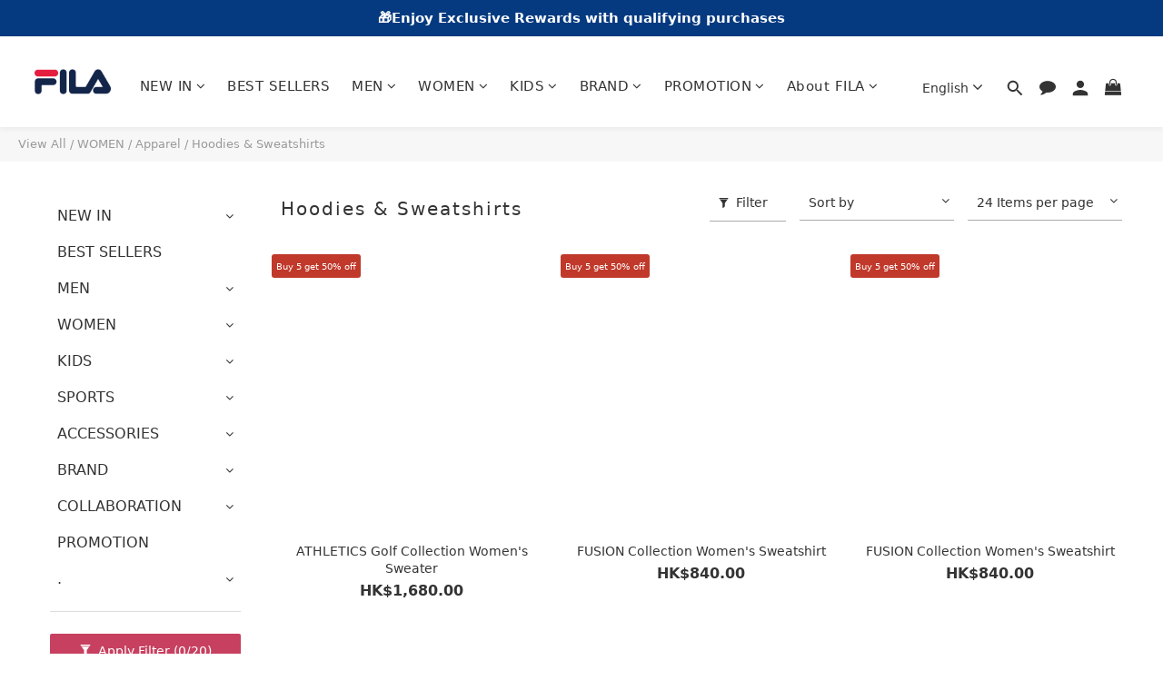

--- FILE ---
content_type: application/javascript
request_url: https://cdn.shoplineapp.com/assets/core-js-3.1.4-1cec0531690d188d80cb223433b6db698917da0bb15f5679d2919a1528af4aaf.js
body_size: 39678
content:
!function(t){"use strict";!function(t){function n(e){if(r[e])return r[e].exports;var o=r[e]={i:e,l:!1,exports:{}};return t[e].call(o.exports,o,o.exports,n),o.l=!0,o.exports}var r={};n.m=t,n.c=r,n.d=function(t,r,e){n.o(t,r)||Object.defineProperty(t,r,{enumerable:!0,get:e})},n.r=function(t){"undefined"!=typeof Symbol&&Symbol.toStringTag&&Object.defineProperty(t,Symbol.toStringTag,{value:"Module"}),Object.defineProperty(t,"__esModule",{value:!0})},n.t=function(t,r){if(1&r&&(t=n(t)),8&r)return t;if(4&r&&"object"==typeof t&&t&&t.__esModule)return t;var e=Object.create(null);if(n.r(e),Object.defineProperty(e,"default",{enumerable:!0,value:t}),2&r&&"string"!=typeof t)for(var o in t)n.d(e,o,function(n){return t[n]}.bind(null,o));return e},n.n=function(t){var r=t&&t.__esModule?function(){return t.default}:function(){return t};return n.d(r,"a",r),r},n.o=function(t,n){return Object.prototype.hasOwnProperty.call(t,n)},n.p="",n(n.s=0)}([function(t,n,r){r(1),r(60),r(61),r(62),r(63),r(64),r(65),r(66),r(67),r(68),r(69),r(70),r(71),r(72),r(73),r(74),r(77),r(80),r(82),r(84),r(85),r(86),r(87),r(89),r(90),r(92),r(100),r(101),r(102),r(103),r(111),r(112),r(114),r(115),r(116),r(118),r(119),r(120),r(121),r(122),r(123),r(125),r(126),r(127),r(128),r(134),r(135),r(137),r(138),r(139),r(143),r(144),r(146),r(147),r(149),r(150),r(151),r(152),r(159),r(161),r(162),r(163),r(165),r(166),r(168),r(169),r(171),r(172),r(173),r(174),r(175),r(176),r(177),r(178),r(179),r(180),r(181),r(184),r(185),r(187),r(189),r(190),r(191),r(192),r(193),r(195),r(197),r(199),r(200),r(202),r(203),r(205),r(206),r(207),r(208),r(210),r(211),r(212),r(213),r(214),r(215),r(216),r(218),r(219),r(220),r(221),r(222),r(223),r(224),r(225),r(226),r(227),r(229),r(230),r(231),r(232),r(240),r(241),r(242),r(243),r(244),r(245),r(246),r(247),r(248),r(249),r(250),r(251),r(252),r(253),r(254),r(257),r(259),r(260),r(261),r(262),r(264),r(267),r(268),r(269),r(270),r(274),r(275),r(277),r(278),r(279),r(280),r(281),r(282),r(283),r(284),r(286),r(287),r(288),r(291),r(292),r(293),r(294),r(295),r(296),r(297),r(298),r(299),r(300),r(301),r(302),r(303),r(308),r(309),r(310),r(311),r(312),r(313),r(314),r(315),r(316),r(317),r(318),r(319),r(320),r(321),r(322),r(323),r(324),r(325),r(326),r(327),r(328),r(329),r(330),r(331),r(332),r(333),r(334),r(335),r(336),r(337),r(338),r(339),r(340),r(341),r(343),r(344),r(345),r(346),r(347),r(349),r(350),r(351),r(353),r(356),r(357),r(358),r(359),r(361),r(362),r(364),r(365),r(366),r(367),r(368),r(369),r(371),r(372),r(373),r(374),r(375),r(376),r(377),r(379),r(380),r(381),r(382),r(383),r(384),r(385),r(386),r(387),r(388),r(389),r(390),r(391),r(392),r(393),r(395),r(396),r(397),r(398),r(399),r(400),r(401),r(402),r(403),r(405),r(406),r(407),r(409),r(410),r(411),r(412),r(413),r(414),r(415),r(416),r(417),r(418),r(419),r(420),r(421),r(422),r(423),r(424),r(425),r(426),r(427),r(428),r(429),r(430),r(431),r(432),r(433),r(434),r(435),r(436),r(437),r(439),r(440),r(441),r(442),r(443),r(447),r(446),t.exports=r(448)},function(n,r,e){var o=e(2),i=e(3),a=e(24),u=e(5),c=e(44),f=e(6),s=e(15),l=e(45),h=e(14),p=e(20),g=e(46),v=e(9),d=e(13),y=e(8),m=e(47),b=e(49),x=e(35),w=e(51),S=e(42),A=e(4),E=e(19),O=e(7),M=e(18),R=e(21),I=e(22),j=e(28),T=e(30),P=e(29),k=e(52),L=e(53),F=e(54),N=e(55),_=e(26),U=e(56).forEach,C=j("hidden"),D="Symbol",B="prototype",z=k("toPrimitive"),W=_.set,q=_.getterFor(D),V=Object[B],G=i.Symbol,Y=i.JSON,K=Y&&Y.stringify,$=A.f,J=E.f,X=w.f,H=O.f,Q=I("symbols"),Z=I("op-symbols"),tt=I("string-to-symbol-registry"),nt=I("symbol-to-string-registry"),rt=I("wks"),et=i.QObject,ot=!et||!et[B]||!et[B].findChild,it=u&&f(function(){return 7!=m(J({},"a",{get:function(){return J(this,"a",{value:7}).a}})).a})?function(t,n,r){var e=$(V,n);e&&delete V[n],J(t,n,r),e&&t!==V&&J(V,n,e)}:J,at=function(t,n){var r=Q[t]=m(G[B]);return W(r,{type:D,tag:t,description:n}),u||(r.description=n),r},ut=c&&"symbol"==typeof G.iterator?function(t){return"symbol"==typeof t}:function(t){return Object(t)instanceof G},ct=function(t,n,r){t===V&&ct(Z,n,r),p(t);var e=d(n,!0);return p(r),s(Q,e)?(r.enumerable?(s(t,C)&&t[C][e]&&(t[C][e]=!1),r=m(r,{enumerable:y(0,!1)})):(s(t,C)||J(t,C,y(1,{})),t[C][e]=!0),it(t,e,r)):J(t,e,r)},ft=function(t,n){p(t);var r=v(n),e=b(r).concat(gt(r));return U(e,function(n){u&&!lt.call(r,n)||ct(t,n,r[n])}),t},st=function(n,r){return r===t?m(n):ft(m(n),r)},lt=function(t){var n=d(t,!0),r=H.call(this,n);return!(this===V&&s(Q,n)&&!s(Z,n))&&(!(r||!s(this,n)||!s(Q,n)||s(this,C)&&this[C][n])||r)},ht=function(t,n){var r=v(t),e=d(n,!0);if(r!==V||!s(Q,e)||s(Z,e)){var o=$(r,e);return!o||!s(Q,e)||s(r,C)&&r[C][e]||(o.enumerable=!0),o}},pt=function(t){var n=X(v(t)),r=[];return U(n,function(t){s(Q,t)||s(T,t)||r.push(t)}),r},gt=function(t){var n=t===V,r=X(n?Z:v(t)),e=[];return U(r,function(t){!s(Q,t)||n&&!s(V,t)||e.push(Q[t])}),e};c||(G=function(){if(this instanceof G)throw TypeError("Symbol is not a constructor");var n=arguments.length&&arguments[0]!==t?String(arguments[0]):t,r=P(n),e=function(t){this===V&&e.call(Z,t),s(this,C)&&s(this[C],r)&&(this[C][r]=!1),it(this,r,y(1,t))};return u&&ot&&it(V,r,{configurable:!0,set:e}),at(r,n)},R(G[B],"toString",function(){return q(this).tag}),O.f=lt,E.f=ct,A.f=ht,x.f=w.f=pt,S.f=gt,u&&(J(G[B],"description",{configurable:!0,get:function(){return q(this).description}}),a||R(V,"propertyIsEnumerable",lt,{unsafe:!0})),L.f=function(t){return at(k(t),t)}),o({global:!0,wrap:!0,forced:!c,sham:!c},{Symbol:G}),U(b(rt),function(t){F(t)}),o({target:D,stat:!0,forced:!c},{for:function(t){var n=String(t);if(s(tt,n))return tt[n];var r=G(n);return tt[n]=r,nt[r]=n,r},keyFor:function(t){if(!ut(t))throw TypeError(t+" is not a symbol");if(s(nt,t))return nt[t]},useSetter:function(){ot=!0},useSimple:function(){ot=!1}}),o({target:"Object",stat:!0,forced:!c,sham:!u},{create:st,defineProperty:ct,defineProperties:ft,getOwnPropertyDescriptor:ht}),o({target:"Object",stat:!0,forced:!c},{getOwnPropertyNames:pt,getOwnPropertySymbols:gt}),o({target:"Object",stat:!0,forced:f(function(){S.f(1)})},{getOwnPropertySymbols:function(t){return S.f(g(t))}}),Y&&o({target:"JSON",stat:!0,forced:!c||f(function(){var t=G();return"[null]"!=K([t])||"{}"!=K({a:t})||"{}"!=K(Object(t))})},{stringify:function(n){for(var r,e,o=[n],i=1;arguments.length>i;)o.push(arguments[i++]);if(e=r=o[1],(h(r)||n!==t)&&!ut(n))return l(r)||(r=function(t,n){if("function"==typeof e&&(n=e.call(this,t,n)),!ut(n))return n}),o[1]=r,K.apply(Y,o)}}),G[B][z]||M(G[B],z,G[B].valueOf),N(G,D),T[C]=!0},function(n,r,e){var o=e(3),i=e(4).f,a=e(18),u=e(21),c=e(23),f=e(31),s=e(43);n.exports=function(n,r){var e,l,h,p,g,v=n.target,d=n.global,y=n.stat;if(e=d?o:y?o[v]||c(v,{}):(o[v]||{}).prototype)for(l in r){if(p=r[l],h=n.noTargetGet?(g=i(e,l))&&g.value:e[l],!s(d?l:v+(y?".":"#")+l,n.forced)&&h!==t){if(typeof p==typeof h)continue;f(p,h)}(n.sham||h&&h.sham)&&a(p,"sham",!0),u(e,l,p,n)}}},function(t){var n="object",r=function(t){return t&&t.Math==Math&&t};t.exports=r(typeof globalThis==n&&globalThis)||r(typeof window==n&&window)||r(typeof self==n&&self)||r(typeof global==n&&global)||Function("return this")()},function(t,n,r){var e=r(5),o=r(7),i=r(8),a=r(9),u=r(13),c=r(15),f=r(16),s=Object.getOwnPropertyDescriptor;n.f=e?s:function(t,n){if(t=a(t),n=u(n,!0),f)try{return s(t,n)}catch(t){}if(c(t,n))return i(!o.f.call(t,n),t[n])}},function(t,n,r){var e=r(6);t.exports=!e(function(){return 7!=Object.defineProperty({},"a",{get:function(){return 7}}).a})},function(t){t.exports=function(t){try{return!!t()}catch(t){return!0}}},function(t,n){var r={}.propertyIsEnumerable,e=Object.getOwnPropertyDescriptor,o=e&&!r.call({1:2},1);n.f=o?function(t){var n=e(this,t);return!!n&&n.enumerable}:r},function(t){t.exports=function(t,n){return{enumerable:!(1&t),configurable:!(2&t),writable:!(4&t),value:n}}},function(t,n,r){var e=r(10),o=r(12);t.exports=function(t){return e(o(t))}},function(t,n,r){var e=r(6),o=r(11),i="".split;t.exports=e(function(){return!Object("z").propertyIsEnumerable(0)})?function(t){return"String"==o(t)?i.call(t,""):Object(t)}:Object},function(t){var n={}.toString;t.exports=function(t){return n.call(t).slice(8,-1)}},function(n){n.exports=function(n){if(n==t)throw TypeError("Can't call method on "+n);return n}},function(t,n,r){var e=r(14);t.exports=function(t,n){if(!e(t))return t;var r,o;if(n&&"function"==typeof(r=t.toString)&&!e(o=r.call(t)))return o;if("function"==typeof(r=t.valueOf)&&!e(o=r.call(t)))return o;if(!n&&"function"==typeof(r=t.toString)&&!e(o=r.call(t)))return o;throw TypeError("Can't convert object to primitive value")}},function(t){t.exports=function(t){return"object"==typeof t?null!==t:"function"==typeof t}},function(t){var n={}.hasOwnProperty;t.exports=function(t,r){return n.call(t,r)}},function(t,n,r){var e=r(5),o=r(6),i=r(17);t.exports=!e&&!o(function(){return 7!=Object.defineProperty(i("div"),"a",{get:function(){return 7}}).a})},function(t,n,r){var e=r(3),o=r(14),i=e.document,a=o(i)&&o(i.createElement);t.exports=function(t){return a?i.createElement(t):{}}},function(t,n,r){var e=r(5),o=r(19),i=r(8);t.exports=e?function(t,n,r){return o.f(t,n,i(1,r))}:function(t,n,r){return t[n]=r,t}},function(t,n,r){var e=r(5),o=r(16),i=r(20),a=r(13),u=Object.defineProperty;n.f=e?u:function(t,n,r){if(i(t),n=a(n,!0),i(r),o)try{return u(t,n,r)}catch(t){}if("get"in r||"set"in r)throw TypeError("Accessors not supported");return"value"in r&&(t[n]=r.value),t}},function(t,n,r){var e=r(14);t.exports=function(t){if(!e(t))throw TypeError(String(t)+" is not an object");return t}},function(t,n,r){var e=r(3),o=r(22),i=r(18),a=r(15),u=r(23),c=r(25),f=r(26),s=f.get,l=f.enforce,h=String(c).split("toString");o("inspectSource",function(t){return c.call(t)}),(t.exports=function(t,n,r,o){var c=!!o&&!!o.unsafe,f=!!o&&!!o.enumerable,s=!!o&&!!o.noTargetGet;"function"==typeof r&&("string"!=typeof n||a(r,"name")||i(r,"name",n),l(r).source=h.join("string"==typeof n?n:"")),t!==e?(c?!s&&t[n]&&(f=!0):delete t[n],f?t[n]=r:i(t,n,r)):f?t[n]=r:u(n,r)})(Function.prototype,"toString",function(){return"function"==typeof this&&s(this).source||c.call(this)})},function(n,r,e){var o=e(3),i=e(23),a=e(24),u="__core-js_shared__",c=o[u]||i(u,{});(n.exports=function(n,r){return c[n]||(c[n]=r!==t?r:{})})("versions",[]).push({version:"3.1.3",mode:a?"pure":"global",copyright:"\xa9 2019 Denis Pushkarev (zloirock.ru)"})},function(t,n,r){var e=r(3),o=r(18);t.exports=function(t,n){try{o(e,t,n)}catch(r){e[t]=n}return n}},function(t){t.exports=!1},function(t,n,r){var e=r(22);t.exports=e("native-function-to-string",Function.toString)},function(t,n,r){var e,o,i,a=r(27),u=r(3),c=r(14),f=r(18),s=r(15),l=r(28),h=r(30),p=u.WeakMap,g=function(t){return i(t)?o(t):e(t,{})},v=function(t){return function(n){var r;if(!c(n)||(r=o(n)).type!==t)throw TypeError("Incompatible receiver, "+t+" required");return r}};if(a){var d=new p,y=d.get,m=d.has,b=d.set;e=function(t,n){return b.call(d,t,n),n},o=function(t){return y.call(d,t)||{}},i=function(t){return m.call(d,t)}}else{var x=l("state");h[x]=!0,e=function(t,n){return f(t,x,n),n},o=function(t){return s(t,x)?t[x]:{}},i=function(t){return s(t,x)}}t.exports={set:e,get:o,has:i,enforce:g,getterFor:v}},function(t,n,r){var e=r(3),o=r(25),i=e.WeakMap;t.exports="function"==typeof i&&/native code/.test(o.call(i))},function(t,n,r){var e=r(22),o=r(29),i=e("keys");t.exports=function(t){return i[t]||(i[t]=o(t))}},function(n){var r=0,e=Math.random();n.exports=function(n){return"Symbol("+String(n===t?"":n)+")_"+(++r+e).toString(36)}},function(t){t.exports={}},function(t,n,r){var e=r(15),o=r(32),i=r(4),a=r(19);t.exports=function(t,n){for(var r=o(n),u=a.f,c=i.f,f=0;f<r.length;f++){var s=r[f];e(t,s)||u(t,s,c(n,s))}}},function(t,n,r){var e=r(33),o=r(35),i=r(42),a=r(20);t.exports=e("Reflect","ownKeys")||function(t){var n=o.f(a(t)),r=i.f;return r?n.concat(r(t)):n}},function(n,r,e){var o=e(34),i=e(3),a=function(n){return"function"==typeof n?n:t};n.exports=function(t,n){return arguments.length<2?a(o[t])||a(i[t]):o[t]&&o[t][n]||i[t]&&i[t][n]}},function(t,n,r){t.exports=r(3)},function(t,n,r){var e=r(36),o=r(41).concat("length","prototype");n.f=Object.getOwnPropertyNames||function(t){return e(t,o)}},function(t,n,r){var e=r(15),o=r(9),i=r(37).indexOf,a=r(30);t.exports=function(t,n){var r,u=o(t),c=0,f=[];for(r in u)!e(a,r)&&e(u,r)&&f.push(r);for(;n.length>c;)e(u,r=n[c++])&&(~i(f,r)||f.push(r));return f}},function(t,n,r){var e=r(9),o=r(38),i=r(40),a=function(t){return function(n,r,a){var u,c=e(n),f=o(c.length),s=i(a,f);if(t&&r!=r){for(;f>s;)if((u=c[s++])!=u)return!0}else for(;f>s;s++)if((t||s in c)&&c[s]===r)return t||s||0;return!t&&-1}};t.exports={includes:a(!0),indexOf:a(!1)}},function(t,n,r){var e=r(39),o=Math.min;t.exports=function(t){return t>0?o(e(t),9007199254740991):0}},function(t){var n=Math.ceil,r=Math.floor;t.exports=function(t){return isNaN(t=+t)?0:(t>0?r:n)(t)}},function(t,n,r){var e=r(39),o=Math.max,i=Math.min;t.exports=function(t,n){var r=e(t);return r<0?o(r+n,0):i(r,n)}},function(t){t.exports=["constructor","hasOwnProperty","isPrototypeOf","propertyIsEnumerable","toLocaleString","toString","valueOf"]},function(t,n){n.f=Object.getOwnPropertySymbols},function(t,n,r){var e=r(6),o=/#|\.prototype\./,i=function(t,n){var r=u[a(t)];return r==f||r!=c&&("function"==typeof n?e(n):!!n)},a=i.normalize=function(t){return String(t).replace(o,".").toLowerCase()},u=i.data={},c=i.NATIVE="N",f=i.POLYFILL="P";t.exports=i},function(t,n,r){var e=r(6);t.exports=!!Object.getOwnPropertySymbols&&!e(function(){return!String(Symbol())})},function(t,n,r){var e=r(11);t.exports=Array.isArray||function(t){return"Array"==e(t)}},function(t,n,r){var e=r(12);t.exports=function(t){return Object(e(t))}},function(n,r,e){var o=e(20),i=e(48),a=e(41),u=e(30),c=e(50),f=e(17),s=e(28)("IE_PROTO"),l="prototype",h=function(){},p=function(){var t,n=f("iframe"),r=a.length,e="<",o="script",i=">",u="java"+o+":";for(n.style.display="none",c.appendChild(n),n.src=String(u),(t=n.contentWindow.document).open(),t.write(e+o+i+"document.F=Object"+e+"/"+o+i),t.close(),p=t.F;r--;)delete p[l][a[r]];return p()};n.exports=Object.create||function(n,r){var e;return null!==n?(h[l]=o(n),e=new h,h[l]=null,e[s]=n):e=p(),r===t?e:i(e,r)},u[s]=!0},function(t,n,r){var e=r(5),o=r(19),i=r(20),a=r(49);t.exports=e?Object.defineProperties:function(t,n){i(t);for(var r,e=a(n),u=e.length,c=0;u>c;)o.f(t,r=e[c++],n[r]);return t}},function(t,n,r){var e=r(36),o=r(41);t.exports=Object.keys||function(t){return e(t,o)}},function(t,n,r){var e=r(33);t.exports=e("document","documentElement")},function(t,n,r){var e=r(9),o=r(35).f,i={}.toString,a="object"==typeof window&&window&&Object.getOwnPropertyNames?Object.getOwnPropertyNames(window):[],u=function(t){try{return o(t)}catch(t){return a.slice()}};t.exports.f=function(t){return a&&"[object Window]"==i.call(t)?u(t):o(e(t))}},function(t,n,r){var e=r(3),o=r(22),i=r(29),a=r(44),u=e.Symbol,c=o("wks");t.exports=function(t){return c[t]||(c[t]=a&&u[t]||(a?u:i)("Symbol."+t))}},function(t,n,r){n.f=r(52)},function(t,n,r){var e=r(34),o=r(15),i=r(53),a=r(19).f;t.exports=function(t){var n=e.Symbol||(e.Symbol={});o(n,t)||a(n,t,{value:i.f(t)})}},function(t,n,r){var e=r(19).f,o=r(15),i=r(52)("toStringTag");t.exports=function(t,n,r){t&&!o(t=r?t:t.prototype,i)&&e(t,i,{configurable:!0,value:n})}},function(n,r,e){var o=e(57),i=e(10),a=e(46),u=e(38),c=e(59),f=[].push,s=function(n){var r=1==n,e=2==n,s=3==n,l=4==n,h=6==n,p=5==n||h;return function(g,v,d,y){for(var m,b,x=a(g),w=i(x),S=o(v,d,3),A=u(w.length),E=0,O=y||c,M=r?O(g,A):e?O(g,0):t;A>E;E++)if((p||E in w)&&(b=S(m=w[E],E,x),n))if(r)M[E]=b;else if(b)switch(n){case 3:return!0;case 5:return m;case 6:return E;case 2:f.call(M,m)}else if(l)return!1;return h?-1:s||l?l:M}};n.exports={forEach:s(0),map:s(1),filter:s(2),some:s(3),every:s(4),find:s(5),findIndex:s(6)}},function(n,r,e){var o=e(58);n.exports=function(n,r,e){if(o(n),r===t)return n;switch(e){case 0:return function(){return n.call(r)};case 1:return function(t){return n.call(r,t)};case 2:return function(t,e){return n.call(r,t,e)};case 3:return function(t,e,o){return n.call(r,t,e,o)}}return function(){return n.apply(r,arguments)}}},function(t){t.exports=function(t){if("function"!=typeof t)throw TypeError(String(t)+" is not a function");return t}},function(n,r,e){var o=e(14),i=e(45),a=e(52)("species");n.exports=function(n,r){var e;return i(n)&&("function"!=typeof(e=n.constructor)||e!==Array&&!i(e.prototype)?o(e)&&null===(e=e[a])&&(e=t):e=t),new(e===t?Array:e)(0===r?0:r)}},function(n,r,e){var o=e(2),i=e(5),a=e(3),u=e(15),c=e(14),f=e(19).f,s=e(31),l=a.Symbol;if(i&&"function"==typeof l&&(!("description"in l.prototype)||l().description!==t)){var h={},p=function(){var n=arguments.length<1||arguments[0]===t?t:String(arguments[0]),r=this instanceof p?new l(n):n===t?l():l(n);return""===n&&(h[r]=!0),r};s(p,l);var g=p.prototype=l.prototype;g.constructor=p;var v=g.toString,d="Symbol(test)"==String(l("test")),y=/^Symbol\((.*)\)[^)]+$/;f(g,"description",{configurable:!0,get:function(){var n=c(this)?this.valueOf():this,r=v.call(n);if(u(h,n))return"";var e=d?r.slice(7,-1):r.replace(y,"$1");return""===e?t:e}}),o({global:!0,forced:!0},{Symbol:p})}},function(t,n,r){r(54)("asyncIterator")},function(t,n,r){r(54)("hasInstance")},function(t,n,r){r(54)("isConcatSpreadable")},function(t,n,r){r(54)("iterator")},function(t,n,r){r(54)("match")},function(t,n,r){r(54)("matchAll")},function(t,n,r){r(54)("replace")},function(t,n,r){r(54)("search")},function(t,n,r){r(54)("species")},function(t,n,r){r(54)("split")},function(t,n,r){r(54)("toPrimitive")},function(t,n,r){r(54)("toStringTag")},function(t,n,r){r(54)("unscopables")},function(n,r,e){var o=e(2),i=e(6),a=e(45),u=e(14),c=e(46),f=e(38),s=e(75),l=e(59),h=e(76),p=e(52)("isConcatSpreadable"),g=9007199254740991,v="Maximum allowed index exceeded",d=!i(function(){var t=[];return t[p]=!1,t.concat()[0]!==t}),y=h("concat"),m=function(n){if(!u(n))return!1;var r=n[p];return r!==t?!!r:a(n)};o({target:"Array",proto:!0,forced:!d||!y},{concat:function(t){var n,r,e,o,i,a=c(this),u=l(a,0),h=0;for(n=-1,e=arguments.length;n<e;n++)if(i=-1===n?a:arguments[n],m(i)){if(h+(o=f(i.length))>g)throw TypeError(v);for(r=0;r<o;r++,h++)r in i&&s(u,h,i[r])}else{if(h>=g)throw TypeError(v);s(u,h++,i)}return u.length=h,u}})},function(t,n,r){var e=r(13),o=r(19),i=r(8);t.exports=function(t,n,r){var a=e(n);a in t?o.f(t,a,i(0,r)):t[a]=r}},function(t,n,r){var e=r(6),o=r(52)("species");t.exports=function(t){return!e(function(){var n=[];return(n.constructor={})[o]=function(){return{foo:1}},1!==n[t](Boolean).foo})}},function(t,n,r){var e=r(2),o=r(78),i=r(79);e({target:"Array",proto:!0},{copyWithin:o}),i("copyWithin")},function(n,r,e){var o=e(46),i=e(40),a=e(38),u=Math.min;n.exports=[].copyWithin||function(n,r){var e=o(this),c=a(e.length),f=i(n,c),s=i(r,c),l=arguments.length>2?arguments[2]:t,h=u((l===t?c:i(l,c))-s,c-f),p=1;for(s<f&&f<s+h&&(p=-1,s+=h-1,f+=h-1);h-- >0;)s in e?e[f]=e[s]:delete e[f],f+=p,s+=p;return e}},function(n,r,e){var o=e(52),i=e(47),a=e(18),u=o("unscopables"),c=Array.prototype;c[u]==t&&a(c,u,i(null)),n.exports=function(t){c[u][t]=!0}},function(n,r,e){var o=e(2),i=e(56).every;o({target:"Array",proto:!0,forced:e(81)("every")},{every:function(n){return i(this,n,arguments.length>1?arguments[1]:t)}})},function(t,n,r){var e=r(6);t.exports=function(t,n){var r=[][t];return!r||!e(function(){r.call(null,n||function(){throw 1},1)})}},function(t,n,r){var e=r(2),o=r(83),i=r(79);e({target:"Array",proto:!0},{fill:o}),i("fill")},function(n,r,e){var o=e(46),i=e(40),a=e(38);n.exports=function(n){for(var r=o(this),e=a(r.length),u=arguments.length,c=i(u>1?arguments[1]:t,e),f=u>2?arguments[2]:t,s=f===t?e:i(f,e);s>c;)r[c++]=n;return r}},function(n,r,e){var o=e(2),i=e(56).filter;o({target:"Array",proto:!0,forced:!e(76)("filter")},{filter:function(n){return i(this,n,arguments.length>1?arguments[1]:t)}})},function(n,r,e){var o=e(2),i=e(56).find,a=e(79),u="find",c=!0;u in[]&&Array(1)[u](function(){c=!1}),o({target:"Array",proto:!0,forced:c},{find:function(n){return i(this,n,arguments.length>1?arguments[1]:t)}}),a(u)},function(n,r,e){var o=e(2),i=e(56).findIndex,a=e(79),u="findIndex",c=!0;u in[]&&Array(1)[u](function(){c=!1}),o({target:"Array",proto:!0,forced:c},{findIndex:function(n){return i(this,n,arguments.length>1?arguments[1]:t)}}),a(u)},function(n,r,e){var o=e(2),i=e(88),a=e(46),u=e(38),c=e(39),f=e(59);o({target:"Array",proto:!0},{flat:function(){var n=arguments.length?arguments[0]:t,r=a(this),e=u(r.length),o=f(r,0);return o.length=i(o,r,r,e,0,n===t?1:c(n)),o}})},function(t,n,r){var e=r(45),o=r(38),i=r(57),a=function(t,n,r,u,c,f,s,l){for(var h,p=c,g=0,v=!!s&&i(s,l,3);g<u;){if(g in r){if(h=v?v(r[g],g,n):r[g],f>0&&e(h))p=a(t,n,h,o(h.length),p,f-1)-1;else{if(p>=9007199254740991)throw TypeError("Exceed the acceptable array length");t[p]=h}p++}g++}return p};t.exports=a},function(n,r,e){var o=e(2),i=e(88),a=e(46),u=e(38),c=e(58),f=e(59);o({target:"Array",proto:!0},{flatMap:function(n){var r,e=a(this),o=u(e.length);return c(n),(r=f(e,0)).length=i(r,e,e,o,0,1,n,arguments.length>1?arguments[1]:t),r}})},function(t,n,r){var e=r(2),o=r(91);e({target:"Array",proto:!0,forced:[].forEach!=o},{forEach:o})},function(n,r,e){var o=e(56).forEach,i=e(81);n.exports=i("forEach")?function(n){return o(this,n,arguments.length>1?arguments[1]:t)}:[].forEach},function(t,n,r){var e=r(2),o=r(93);e({target:"Array",stat:!0,forced:!r(99)(function(t){Array.from(t)})},{from:o})},function(n,r,e){var o=e(57),i=e(46),a=e(94),u=e(95),c=e(38),f=e(75),s=e(97);n.exports=function(n){var r,e,l,h,p=i(n),g="function"==typeof this?this:Array,v=arguments.length,d=v>1?arguments[1]:t,y=d!==t,m=0,b=s(p);if(y&&(d=o(d,v>2?arguments[2]:t,2)),b==t||g==Array&&u(b))for(e=new g(r=c(p.length));r>m;m++)f(e,m,y?d(p[m],m):p[m]);else for(h=b.call(p),e=new g;!(l=h.next()).done;m++)f(e,m,y?a(h,d,[l.value,m],!0):l.value);return e.length=m,e}},function(n,r,e){var o=e(20);n.exports=function(n,r,e,i){try{return i?r(o(e)[0],e[1]):r(e)}catch(r){var a=n.return;throw a!==t&&o(a.call(n)),r}}},function(n,r,e){var o=e(52),i=e(96),a=o("iterator"),u=Array.prototype;n.exports=function(n){return n!==t&&(i.Array===n||u[a]===n)}},function(t){t.exports={}},function(n,r,e){var o=e(98),i=e(96),a=e(52)("iterator");n.exports=function(n){if(n!=t)return n[a]||n["@@iterator"]||i[o(n)]}},function(n,r,e){var o=e(11),i=e(52)("toStringTag"),a="Arguments"==o(function(){return arguments}()),u=function(t,n){try{return t[n]}catch(t){}};n.exports=function(n){var r,e,c;return n===t?"Undefined":null===n?"Null":"string"==typeof(e=u(r=Object(n),i))?e:a?o(r):"Object"==(c=o(r))&&"function"==typeof r.callee?"Arguments":c}},function(t,n,r){var e=r(52)("iterator"),o=!1;try{var i=0,a={next:function(){return{done:!!i++}},return:function(){o=!0}};a[e]=function(){return this},Array.from(a,function(){throw 2})}catch(t){}t.exports=function(t,n){if(!n&&!o)return!1;var r=!1;try{var i={};i[e]=function(){return{next:function(){return{done:r=!0}}}},t(i)}catch(t){}return r}},function(n,r,e){var o=e(2),i=e(37).includes,a=e(79);o({target:"Array",proto:!0},{includes:function(n){return i(this,n,arguments.length>1?arguments[1]:t)}}),a("includes")},function(n,r,e){var o=e(2),i=e(37).indexOf,a=e(81),u=[].indexOf,c=!!u&&1/[1].indexOf(1,-0)<0,f=a("indexOf");o({target:"Array",proto:!0,forced:c||f},{indexOf:function(n){return c?u.apply(this,arguments)||0:i(this,n,arguments.length>1?arguments[1]:t)}})},function(t,n,r){r(2)({target:"Array",stat:!0},{isArray:r(45)})},function(n,r,e){var o=e(9),i=e(79),a=e(96),u=e(26),c=e(104),f="Array Iterator",s=u.set,l=u.getterFor(f);n.exports=c(Array,"Array",function(t,n){s(this,{type:f,target:o(t),index:0,kind:n})},function(){var n=l(this),r=n.target,e=n.kind,o=n.index++;return!r||o>=r.length?(n.target=t,{value:t,done:!0}):"keys"==e?{value:o,done:!1}:"values"==e?{value:r[o],done:!1}:{value:[o,r[o]],done:!1}},"values"),a.Arguments=a.Array,i("keys"),i("values"),i("entries")},function(t,n,r){var e=r(2),o=r(105),i=r(107),a=r(109),u=r(55),c=r(18),f=r(21),s=r(52),l=r(24),h=r(96),p=r(106),g=p.IteratorPrototype,v=p.BUGGY_SAFARI_ITERATORS,d=s("iterator"),y="keys",m="values",b="entries",x=function(){return this};t.exports=function(t,n,r,s,p,w,S){o(r,n,s);var A,E,O,M=function(t){if(t===p&&P)return P;if(!v&&t in j)return j[t];switch(t){case y:case m:case b:return function(){return new r(this,t)}}return function(){return new r(this)}},R=n+" Iterator",I=!1,j=t.prototype,T=j[d]||j["@@iterator"]||p&&j[p],P=!v&&T||M(p),k="Array"==n&&j.entries||T;if(k&&(A=i(k.call(new t)),g!==Object.prototype&&A.next&&(l||i(A)===g||(a?a(A,g):"function"!=typeof A[d]&&c(A,d,x)),u(A,R,!0,!0),l&&(h[R]=x))),p==m&&T&&T.name!==m&&(I=!0,P=function(){return T.call(this)}),l&&!S||j[d]===P||c(j,d,P),h[n]=P,p)if(E={values:M(m),keys:w?P:M(y),entries:M(b)},S)for(O in E)(v||I||!(O in j))&&f(j,O,E[O]);else e({target:n,proto:!0,forced:v||I},E);return E}},function(t,n,r){var e=r(106).IteratorPrototype,o=r(47),i=r(8),a=r(55),u=r(96),c=function(){return this};t.exports=function(t,n,r){var f=n+" Iterator";return t.prototype=o(e,{next:i(1,r)}),a(t,f,!1,!0),u[f]=c,t}},function(n,r,e){var o,i,a,u=e(107),c=e(18),f=e(15),s=e(52),l=e(24),h=s("iterator"),p=!1,g=function(){return this};[].keys&&("next"in(a=[].keys())?(i=u(u(a)))!==Object.prototype&&(o=i):p=!0),o==t&&(o={}),l||f(o,h)||c(o,h,g),n.exports={IteratorPrototype:o,BUGGY_SAFARI_ITERATORS:p}},function(t,n,r){var e=r(15),o=r(46),i=r(28),a=r(108),u=i("IE_PROTO"),c=Object.prototype;t.exports=a?Object.getPrototypeOf:function(t){return t=o(t),e(t,u)?t[u]:"function"==typeof t.constructor&&t instanceof t.constructor?t.constructor.prototype:t instanceof Object?c:null}},function(t,n,r){var e=r(6);t.exports=!e(function(){function t(){}return t.prototype.constructor=null,Object.getPrototypeOf(new t)!==t.prototype})},function(n,r,e){var o=e(20),i=e(110);n.exports=Object.setPrototypeOf||("__proto__"in{}?function(){var t,n=!1,r={};try{(t=Object.getOwnPropertyDescriptor(Object.prototype,"__proto__").set).call(r,[]),n=r instanceof Array}catch(t){}return function(r,e){return o(r),i(e),n?t.call(r,e):r.__proto__=e,r}}():t)},function(t,n,r){var e=r(14);t.exports=function(t){if(!e(t)&&null!==t)throw TypeError("Can't set "+String(t)+" as a prototype");return t}},function(n,r,e){var o=e(2),i=e(10),a=e(9),u=e(81),c=[].join,f=i!=Object,s=u("join",",");o({target:"Array",proto:!0,forced:f||s},{join:function(n){return c.call(a(this),n===t?",":n)}})},function(t,n,r){var e=r(2),o=r(113);e({target:"Array",proto:!0,forced:o!==[].lastIndexOf},{lastIndexOf:o})},function(t,n,r){var e=r(9),o=r(39),i=r(38),a=r(81),u=Math.min,c=[].lastIndexOf,f=!!c&&1/[1].lastIndexOf(1,-0)<0,s=a("lastIndexOf");t.exports=f||s?function(t){if(f)return c.apply(this,arguments)||0;var n=e(this),r=i(n.length),a=r-1;for(arguments.length>1&&(a=u(a,o(arguments[1]))),a<0&&(a=r+a);a>=0;a--)if(a in n&&n[a]===t)return a||0;return-1}:c},function(n,r,e){var o=e(2),i=e(56).map;o({target:"Array",proto:!0,forced:!e(76)("map")},{map:function(n){return i(this,n,arguments.length>1?arguments[1]:t)}})},function(t,n,r){var e=r(2),o=r(6),i=r(75);e({target:"Array",stat:!0,forced:o(function(){function t(){}return!(Array.of.call(t)instanceof t)})},{of:function(){for(var t=0,n=arguments.length,r=new("function"==typeof this?this:Array)(n);n>t;)i(r,t,arguments[t++]);return r.length=n,r}})},function(n,r,e){var o=e(2),i=e(117).left;o({target:"Array",proto:!0,forced:e(81)("reduce")},{reduce:function(n){return i(this,n,arguments.length,arguments.length>1?arguments[1]:t)}})},function(t,n,r){var e=r(58),o=r(46),i=r(10),a=r(38),u=function(t){return function(n,r,u,c){e(r);var f=o(n),s=i(f),l=a(f.length),h=t?l-1:0,p=t?-1:1;if(u<2)for(;;){if(h in s){c=s[h],h+=p;break}if(h+=p,t?h<0:l<=h)throw TypeError("Reduce of empty array with no initial value")}for(;t?h>=0:l>h;h+=p)h in s&&(c=r(c,s[h],h,f));return c}};t.exports={left:u(!1),right:u(!0)}},function(n,r,e){var o=e(2),i=e(117).right;o({target:"Array",proto:!0,forced:e(81)("reduceRight")},{reduceRight:function(n){return i(this,n,arguments.length,arguments.length>1?arguments[1]:t)}})},function(t,n,r){var e=r(2),o=r(45),i=[].reverse,a=[1,2];e({target:"Array",proto:!0,forced:String(a)===String(a.reverse())},{reverse:function(){return o(this)&&(this.length=this.length),i.call(this)}})},function(n,r,e){var o=e(2),i=e(14),a=e(45),u=e(40),c=e(38),f=e(9),s=e(75),l=e(76),h=e(52)("species"),p=[].slice,g=Math.max;o({target:"Array",proto:!0,forced:!l("slice")},{slice:function(n,r){var e,o,l,v=f(this),d=c(v.length),y=u(n,d),m=u(r===t?d:r,d);if(a(v)&&("function"!=typeof(e=v.constructor)||e!==Array&&!a(e.prototype)?i(e)&&null===(e=e[h])&&(e=t):e=t,e===Array||e===t))return p.call(v,y,m);for(o=new(e===t?Array:e)(g(m-y,0)),l=0;y<m;y++,l++)y in v&&s(o,l,v[y]);return o.length=l,o}})},function(n,r,e){var o=e(2),i=e(56).some;o({target:"Array",proto:!0,forced:e(81)("some")},{some:function(n){return i(this,n,arguments.length>1?arguments[1]:t)}})},function(n,r,e){var o=e(2),i=e(58),a=e(46),u=e(6),c=e(81),f=[].sort,s=[1,2,3],l=u(function(){s.sort(t)}),h=u(function(){s.sort(null)}),p=c("sort");o({target:"Array",proto:!0,forced:l||!h||p},{sort:function(n){return n===t?f.call(a(this)):f.call(a(this),i(n))}})},function(t,n,r){r(124)("Array")},function(t,n,r){var e=r(33),o=r(19),i=r(52),a=r(5),u=i("species");t.exports=function(t){var n=e(t),r=o.f;a&&n&&!n[u]&&r(n,u,{configurable:!0,get:function(){return this}})}},function(t,n,r){var e=r(2),o=r(40),i=r(39),a=r(38),u=r(46),c=r(59),f=r(75),s=r(76),l=Math.max,h=Math.min,p=9007199254740991,g="Maximum allowed length exceeded";e({target:"Array",proto:!0,forced:!s("splice")},{splice:function(t,n){var r,e,s,v,d,y,m=u(this),b=a(m.length),x=o(t,b),w=arguments.length;if(0===w?r=e=0:1===w?(r=0,e=b-x):(r=w-2,e=h(l(i(n),0),b-x)),b+r-e>p)throw TypeError(g);for(s=c(m,e),v=0;v<e;v++)(d=x+v)in m&&f(s,v,m[d]);if(s.length=e,r<e){for(v=x;v<b-e;v++)y=v+r,(d=v+e)in m?m[y]=m[d]:delete m[y];for(v=b;v>b-e+r;v--)delete m[v-1]}else if(r>e)for(v=b-e;v>x;v--)y=v+r-1,(d=v+e-1)in m?m[y]=m[d]:delete m[y];for(v=0;v<r;v++)m[v+x]=arguments[v+2];return m.length=b-e+r,s}})},function(t,n,r){r(79)("flat")},function(t,n,r){r(79)("flatMap")},function(t,n,r){var e=r(2),o=r(3),i=r(129),a=r(124),u="ArrayBuffer",c=i[u];e({global:!0,forced:o[u]!==c},{ArrayBuffer:c}),a(u)},function(n,r,e){var o=e(3),i=e(5),a=e(130).NATIVE_ARRAY_BUFFER,u=e(18),c=e(131),f=e(6),s=e(132),l=e(39),h=e(38),p=e(133),g=e(35).f,v=e(19).f,d=e(83),y=e(55),m=e(26),b=m.get,x=m.set,w="ArrayBuffer",S="DataView",A="prototype",E="Wrong length",O="Wrong index",M=o[w],R=M,I=o[S],j=o.Math,T=o.RangeError,P=1/0,k=j.abs,L=j.pow,F=j.floor,N=j.log,_=j.LN2,U=function(t,n,r){var e,o,i,a=new Array(r),u=8*r-n-1,c=(1<<u)-1,f=c>>1,s=23===n?L(2,-24)-L(2,-77):0,l=t<0||0===t&&1/t<0?1:0,h=0;for((t=k(t))!=t||t===P?(o=t!=t?1:0,e=c):(e=F(N(t)/_),t*(i=L(2,-e))<1&&(e--,i*=2),(t+=e+f>=1?s/i:s*L(2,1-f))*i>=2&&(e++,i/=2),e+f>=c?(o=0,e=c):e+f>=1?(o=(t*i-1)*L(2,n),e+=f):(o=t*L(2,f-1)*L(2,n),e=0));n>=8;a[h++]=255&o,o/=256,n-=8);for(e=e<<n|o,u+=n;u>0;a[h++]=255&e,e/=256,u-=8);return a[--h]|=128*l,a},C=function(t,n){var r,e=t.length,o=8*e-n-1,i=(1<<o)-1,a=i>>1,u=o-7,c=e-1,f=t[c--],s=127&f;for(f>>=7;u>0;s=256*s+t[c],c--,u-=8);for(r=s&(1<<-u)-1,s>>=-u,u+=n;u>0;r=256*r+t[c],c--,u-=8);if(0===s)s=1-a;else{if(s===i)return r?NaN:f?-P:P;r+=L(2,n),s-=a}return(f?-1:1)*r*L(2,s-n)},D=function(t){return t[3]<<24|t[2]<<16|t[1]<<8|t[0]},B=function(t){return[255&t]},z=function(t){return[255&t,t>>8&255]},W=function(t){return[255&t,t>>8&255,t>>16&255,t>>24&255]},q=function(t){return U(t,23,4)},V=function(t){return U(t,52,8)},G=function(t,n){v(t[A],n,{get:function(){return b(this)[n]}})},Y=function(t,n,r,e){var o=p(+r),i=b(t);if(o+n>i.byteLength)throw T(O);var a=b(i.buffer).bytes,u=o+i.byteOffset,c=a.slice(u,u+n);return e?c:c.reverse()},K=function(t,n,r,e,o,i){var a=p(+r),u=b(t);if(a+n>u.byteLength)throw T(O);for(var c=b(u.buffer).bytes,f=a+u.byteOffset,s=e(+o),l=0;l<n;l++)c[f+l]=s[i?l:n-l-1]};if(a){if(!f(function(){M(1)})||!f(function(){new M(-1)})||f(function(){return new M,new M(1.5),new M(NaN),M.name!=w})){for(var $,J=(R=function(t){return s(this,R),new M(p(t))})[A]=M[A],X=g(M),H=0;X.length>H;)($=X[H++])in R||u(R,$,M[$]);J.constructor=R}var Q=new I(new R(2)),Z=I[A].setInt8;Q.setInt8(0,2147483648),Q.setInt8(1,2147483649),!Q.getInt8(0)&&Q.getInt8(1)||c(I[A],{setInt8:function(t,n){Z.call(this,t,n<<24>>24)},setUint8:function(t,n){Z.call(this,t,n<<24>>24)}},{unsafe:!0})}else R=function(t){s(this,R,w);var n=p(t);x(this,{bytes:d.call(new Array(n),0),byteLength:n}),i||(this.byteLength=n)},I=function(n,r,e){s(this,I,S),s(n,R,S);var o=b(n).byteLength,a=l(r);if(a<0||a>o)throw T("Wrong offset");if(a+(e=e===t?o-a:h(e))>o)throw T(E);x(this,{buffer:n,byteLength:e,byteOffset:a}),i||(this.buffer=n,this.byteLength=e,this.byteOffset=a)},i&&(G(R,"byteLength"),G(I,"buffer"),G(I,"byteLength"),
G(I,"byteOffset")),c(I[A],{getInt8:function(t){return Y(this,1,t)[0]<<24>>24},getUint8:function(t){return Y(this,1,t)[0]},getInt16:function(n){var r=Y(this,2,n,arguments.length>1?arguments[1]:t);return(r[1]<<8|r[0])<<16>>16},getUint16:function(n){var r=Y(this,2,n,arguments.length>1?arguments[1]:t);return r[1]<<8|r[0]},getInt32:function(n){return D(Y(this,4,n,arguments.length>1?arguments[1]:t))},getUint32:function(n){return D(Y(this,4,n,arguments.length>1?arguments[1]:t))>>>0},getFloat32:function(n){return C(Y(this,4,n,arguments.length>1?arguments[1]:t),23)},getFloat64:function(n){return C(Y(this,8,n,arguments.length>1?arguments[1]:t),52)},setInt8:function(t,n){K(this,1,t,B,n)},setUint8:function(t,n){K(this,1,t,B,n)},setInt16:function(n,r){K(this,2,n,z,r,arguments.length>2?arguments[2]:t)},setUint16:function(n,r){K(this,2,n,z,r,arguments.length>2?arguments[2]:t)},setInt32:function(n,r){K(this,4,n,W,r,arguments.length>2?arguments[2]:t)},setUint32:function(n,r){K(this,4,n,W,r,arguments.length>2?arguments[2]:t)},setFloat32:function(n,r){K(this,4,n,q,r,arguments.length>2?arguments[2]:t)},setFloat64:function(n,r){K(this,8,n,V,r,arguments.length>2?arguments[2]:t)}});y(R,w),y(I,S),r[w]=R,r[S]=I},function(n,r,e){var o,i=e(5),a=e(3),u=e(14),c=e(15),f=e(98),s=e(18),l=e(21),h=e(19).f,p=e(107),g=e(109),v=e(52),d=e(29),y=a.DataView,m=y&&y.prototype,b=a.Int8Array,x=b&&b.prototype,w=a.Uint8ClampedArray,S=w&&w.prototype,A=b&&p(b),E=x&&p(x),O=Object.prototype,M=O.isPrototypeOf,R=v("toStringTag"),I=d("TYPED_ARRAY_TAG"),j=!(!a.ArrayBuffer||!y),T=j&&!!g,P=!1,k={Int8Array:1,Uint8Array:1,Uint8ClampedArray:1,Int16Array:2,Uint16Array:2,Int32Array:4,Uint32Array:4,Float32Array:4,Float64Array:8},L=function(t){var n=f(t);return"DataView"===n||c(k,n)},F=function(t){return u(t)&&c(k,f(t))},N=function(t){if(F(t))return t;throw TypeError("Target is not a typed array")},_=function(t){if(g){if(M.call(A,t))return t}else for(var n in k)if(c(k,o)){var r=a[n];if(r&&(t===r||M.call(r,t)))return t}throw TypeError("Target is not a typed array constructor")},U=function(t,n,r){if(i){if(r)for(var e in k){var o=a[e];o&&c(o.prototype,t)&&delete o.prototype[t]}E[t]&&!r||l(E,t,r?n:T&&x[t]||n)}},C=function(t,n,r){var e,o;if(i){if(g){if(r)for(e in k)(o=a[e])&&c(o,t)&&delete o[t];if(A[t]&&!r)return;try{return l(A,t,r?n:T&&b[t]||n)}catch(t){}}for(e in k)!(o=a[e])||o[t]&&!r||l(o,t,n)}};for(o in k)a[o]||(T=!1);if((!T||"function"!=typeof A||A===Function.prototype)&&(A=function(){throw TypeError("Incorrect invocation")},T))for(o in k)a[o]&&g(a[o],A);if((!T||!E||E===O)&&(E=A.prototype,T))for(o in k)a[o]&&g(a[o].prototype,E);if(T&&p(S)!==E&&g(S,E),i&&!c(E,R))for(o in P=!0,h(E,R,{get:function(){return u(this)?this[I]:t}}),k)a[o]&&s(a[o],I,o);j&&g&&p(m)!==O&&g(m,O),n.exports={NATIVE_ARRAY_BUFFER:j,NATIVE_ARRAY_BUFFER_VIEWS:T,TYPED_ARRAY_TAG:P&&I,aTypedArray:N,aTypedArrayConstructor:_,exportProto:U,exportStatic:C,isView:L,isTypedArray:F,TypedArray:A,TypedArrayPrototype:E}},function(t,n,r){var e=r(21);t.exports=function(t,n,r){for(var o in n)e(t,o,n[o],r);return t}},function(t){t.exports=function(t,n,r){if(!(t instanceof n))throw TypeError("Incorrect "+(r?r+" ":"")+"invocation");return t}},function(n,r,e){var o=e(39),i=e(38);n.exports=function(n){if(n===t)return 0;var r=o(n),e=i(r);if(r!==e)throw RangeError("Wrong length or index");return e}},function(t,n,r){var e=r(2),o=r(130);e({target:"ArrayBuffer",stat:!0,forced:!o.NATIVE_ARRAY_BUFFER_VIEWS},{isView:o.isView})},function(n,r,e){var o=e(2),i=e(6),a=e(129),u=e(20),c=e(40),f=e(38),s=e(136),l=a.ArrayBuffer,h=a.DataView,p=l.prototype.slice;o({target:"ArrayBuffer",proto:!0,unsafe:!0,forced:i(function(){return!new l(2).slice(1,t).byteLength})},{slice:function(n,r){if(p!==t&&r===t)return p.call(u(this),n);for(var e=u(this).byteLength,o=c(n,e),i=c(r===t?e:r,e),a=new(s(this,l))(f(i-o)),g=new h(this),v=new h(a),d=0;o<i;)v.setUint8(d++,g.getUint8(o++));return a}})},function(n,r,e){var o=e(20),i=e(58),a=e(52)("species");n.exports=function(n,r){var e,u=o(n).constructor;return u===t||(e=o(u)[a])==t?r:i(e)}},function(t,n,r){var e=r(2),o=r(129);e({global:!0,forced:!r(130).NATIVE_ARRAY_BUFFER},{DataView:o.DataView})},function(t,n,r){r(2)({target:"Date",stat:!0},{now:function(){return(new Date).getTime()}})},function(t,n,r){var e=r(2),o=r(140);e({target:"Date",proto:!0,forced:Date.prototype.toISOString!==o},{toISOString:o})},function(t,n,r){var e=r(6),o=r(141).start,i=Math.abs,a=Date.prototype,u=a.getTime,c=a.toISOString;t.exports=e(function(){return"0385-07-25T07:06:39.999Z"!=c.call(new Date(-50000000000001))})||!e(function(){c.call(new Date(NaN))})?function(){if(!isFinite(u.call(this)))throw RangeError("Invalid time value");var t=this,n=t.getUTCFullYear(),r=t.getUTCMilliseconds(),e=n<0?"-":n>9999?"+":"";return e+o(i(n),e?6:4,0)+"-"+o(t.getUTCMonth()+1,2,0)+"-"+o(t.getUTCDate(),2,0)+"T"+o(t.getUTCHours(),2,0)+":"+o(t.getUTCMinutes(),2,0)+":"+o(t.getUTCSeconds(),2,0)+"."+o(r,3,0)+"Z"}:c},function(n,r,e){var o=e(38),i=e(142),a=e(12),u=Math.ceil,c=function(n){return function(r,e,c){var f,s,l=String(a(r)),h=l.length,p=c===t?" ":String(c),g=o(e);return g<=h||""==p?l:(f=g-h,(s=i.call(p,u(f/p.length))).length>f&&(s=s.slice(0,f)),n?l+s:s+l)}};n.exports={start:c(!1),end:c(!0)}},function(t,n,r){var e=r(39),o=r(12);t.exports="".repeat||function(t){var n=String(o(this)),r="",i=e(t);if(i<0||i==1/0)throw RangeError("Wrong number of repetitions");for(;i>0;(i>>>=1)&&(n+=n))1&i&&(r+=n);return r}},function(t,n,r){var e=r(2),o=r(6),i=r(46),a=r(13);e({target:"Date",proto:!0,forced:o(function(){return null!==new Date(NaN).toJSON()||1!==Date.prototype.toJSON.call({toISOString:function(){return 1}})})},{toJSON:function(){var t=i(this),n=a(t);return"number"!=typeof n||isFinite(n)?t.toISOString():null}})},function(t,n,r){var e=r(18),o=r(145),i=r(52)("toPrimitive"),a=Date.prototype;i in a||e(a,i,o)},function(t,n,r){var e=r(20),o=r(13);t.exports=function(t){if("string"!==t&&"number"!==t&&"default"!==t)throw TypeError("Incorrect hint");return o(e(this),"number"!==t)}},function(t,n,r){var e=r(21),o=Date.prototype,i="Invalid Date",a="toString",u=o[a],c=o.getTime;new Date(NaN)+""!=i&&e(o,a,function(){var t=c.call(this);return t==t?u.call(this):i})},function(t,n,r){r(2)({target:"Function",proto:!0},{bind:r(148)})},function(t,n,r){var e=r(58),o=r(14),i=[].slice,a={},u=function(t,n,r){if(!(n in a)){for(var e=[],o=0;o<n;o++)e[o]="a["+o+"]";a[n]=Function("C,a","return new C("+e.join(",")+")")}return a[n](t,r)};t.exports=Function.bind||function(t){var n=e(this),r=i.call(arguments,1),a=function(){var e=r.concat(i.call(arguments));return this instanceof a?u(n,e.length,e):n.apply(t,e)};return o(n.prototype)&&(a.prototype=n.prototype),a}},function(t,n,r){var e=r(14),o=r(19),i=r(107),a=r(52)("hasInstance"),u=Function.prototype;a in u||o.f(u,a,{value:function(t){if("function"!=typeof this||!e(t))return!1;if(!e(this.prototype))return t instanceof this;for(;t=i(t);)if(this.prototype===t)return!0;return!1}})},function(t,n,r){var e=r(5),o=r(19).f,i=Function.prototype,a=i.toString,u=/^\s*function ([^ (]*)/,c="name";e&&!(c in i)&&o(i,c,{configurable:!0,get:function(){try{return a.call(this).match(u)[1]}catch(t){return""}}})},function(t,n,r){var e=r(3);r(55)(e.JSON,"JSON",!0)},function(n,r,e){var o=e(153),i=e(158);n.exports=o("Map",function(n){return function(){return n(this,arguments.length?arguments[0]:t)}},i,!0)},function(n,r,e){var o=e(2),i=e(3),a=e(43),u=e(21),c=e(154),f=e(156),s=e(132),l=e(14),h=e(6),p=e(99),g=e(55),v=e(157);n.exports=function(n,r,e,d,y){var m=i[n],b=m&&m.prototype,x=m,w=d?"set":"add",S={},A=function(n){var r=b[n];u(b,n,"add"==n?function(t){return r.call(this,0===t?0:t),this}:"delete"==n?function(t){return!(y&&!l(t))&&r.call(this,0===t?0:t)}:"get"==n?function(n){return y&&!l(n)?t:r.call(this,0===n?0:n)}:"has"==n?function(t){return!(y&&!l(t))&&r.call(this,0===t?0:t)}:function(t,n){return r.call(this,0===t?0:t,n),this})};if(a(n,"function"!=typeof m||!(y||b.forEach&&!h(function(){(new m).entries().next()}))))x=e.getConstructor(r,n,d,w),c.REQUIRED=!0;else if(a(n,!0)){var E=new x,O=E[w](y?{}:-0,1)!=E,M=h(function(){E.has(1)}),R=p(function(t){new m(t)}),I=!y&&h(function(){for(var t=new m,n=5;n--;)t[w](n,n);return!t.has(-0)});R||((x=r(function(r,e){s(r,x,n);var o=v(new m,r,x);return e!=t&&f(e,o[w],o,d),o})).prototype=b,b.constructor=x),(M||I)&&(A("delete"),A("has"),d&&A("get")),(I||O)&&A(w),y&&b.clear&&delete b.clear}return S[n]=x,o({global:!0,forced:x!=m},S),g(x,n),y||e.setStrong(x,n,d),x}},function(t,n,r){var e=r(30),o=r(14),i=r(15),a=r(19).f,u=r(29),c=r(155),f=u("meta"),s=0,l=Object.isExtensible||function(){return!0},h=function(t){a(t,f,{value:{objectID:"O"+ ++s,weakData:{}}})},p=function(t,n){if(!o(t))return"symbol"==typeof t?t:("string"==typeof t?"S":"P")+t;if(!i(t,f)){if(!l(t))return"F";if(!n)return"E";h(t)}return t[f].objectID},g=function(t,n){if(!i(t,f)){if(!l(t))return!0;if(!n)return!1;h(t)}return t[f].weakData},v=function(t){return c&&d.REQUIRED&&l(t)&&!i(t,f)&&h(t),t},d=t.exports={REQUIRED:!1,fastKey:p,getWeakData:g,onFreeze:v};e[f]=!0},function(t,n,r){var e=r(6);t.exports=!e(function(){return Object.isExtensible(Object.preventExtensions({}))})},function(t,n,r){var e=r(20),o=r(95),i=r(38),a=r(57),u=r(97),c=r(94),f=function(t,n){this.stopped=t,this.result=n};(t.exports=function(t,n,r,s,l){var h,p,g,v,d,y,m=a(n,r,s?2:1);if(l)h=t;else{if("function"!=typeof(p=u(t)))throw TypeError("Target is not iterable");if(o(p)){for(g=0,v=i(t.length);v>g;g++)if((d=s?m(e(y=t[g])[0],y[1]):m(t[g]))&&d instanceof f)return d;return new f(!1)}h=p.call(t)}for(;!(y=h.next()).done;)if((d=c(h,m,y.value,s))&&d instanceof f)return d;return new f(!1)}).stop=function(t){return new f(!0,t)}},function(t,n,r){var e=r(14),o=r(109);t.exports=function(t,n,r){var i,a;return o&&"function"==typeof(i=n.constructor)&&i!==r&&e(a=i.prototype)&&a!==r.prototype&&o(t,a),t}},function(n,r,e){var o=e(19).f,i=e(47),a=e(131),u=e(57),c=e(132),f=e(156),s=e(104),l=e(124),h=e(5),p=e(154).fastKey,g=e(26),v=g.set,d=g.getterFor;n.exports={getConstructor:function(n,r,e,s){var l=n(function(n,o){c(n,l,r),v(n,{type:r,index:i(null),first:t,last:t,size:0}),h||(n.size=0),o!=t&&f(o,n[s],n,e)}),g=d(r),y=function(n,r,e){var o,i,a=g(n),u=m(n,r);return u?u.value=e:(a.last=u={index:i=p(r,!0),key:r,value:e,previous:o=a.last,next:t,removed:!1},a.first||(a.first=u),o&&(o.next=u),h?a.size++:n.size++,"F"!==i&&(a.index[i]=u)),n},m=function(t,n){var r,e=g(t),o=p(n);if("F"!==o)return e.index[o];for(r=e.first;r;r=r.next)if(r.key==n)return r};return a(l.prototype,{clear:function(){for(var n=this,r=g(n),e=r.index,o=r.first;o;)o.removed=!0,o.previous&&(o.previous=o.previous.next=t),delete e[o.index],o=o.next;r.first=r.last=t,h?r.size=0:n.size=0},delete:function(t){var n=this,r=g(n),e=m(n,t);if(e){var o=e.next,i=e.previous;delete r.index[e.index],e.removed=!0,i&&(i.next=o),o&&(o.previous=i),r.first==e&&(r.first=o),r.last==e&&(r.last=i),h?r.size--:n.size--}return!!e},forEach:function(n){for(var r,e=g(this),o=u(n,arguments.length>1?arguments[1]:t,3);r=r?r.next:e.first;)for(o(r.value,r.key,this);r&&r.removed;)r=r.previous},has:function(t){return!!m(this,t)}}),a(l.prototype,e?{get:function(t){var n=m(this,t);return n&&n.value},set:function(t,n){return y(this,0===t?0:t,n)}}:{add:function(t){return y(this,t=0===t?0:t,t)}}),h&&o(l.prototype,"size",{get:function(){return g(this).size}}),l},setStrong:function(n,r,e){var o=r+" Iterator",i=d(r),a=d(o);s(n,r,function(n,r){v(this,{type:o,target:n,state:i(n),kind:r,last:t})},function(){for(var n=a(this),r=n.kind,e=n.last;e&&e.removed;)e=e.previous;return n.target&&(n.last=e=e?e.next:n.state.first)?"keys"==r?{value:e.key,done:!1}:"values"==r?{value:e.value,done:!1}:{value:[e.key,e.value],done:!1}:(n.target=t,{value:t,done:!0})},e?"entries":"values",!e,!0),l(r)}}},function(t,n,r){var e=r(2),o=r(160),i=Math.acosh,a=Math.log,u=Math.sqrt,c=Math.LN2;e({target:"Math",stat:!0,forced:!i||710!=Math.floor(i(Number.MAX_VALUE))||i(1/0)!=1/0},{acosh:function(t){return(t=+t)<1?NaN:t>94906265.62425156?a(t)+c:o(t-1+u(t-1)*u(t+1))}})},function(t){var n=Math.log;t.exports=Math.log1p||function(t){return(t=+t)>-1e-8&&t<1e-8?t-t*t/2:n(1+t)}},function(t,n,r){function e(t){return isFinite(t=+t)&&0!=t?t<0?-e(-t):a(t+u(t*t+1)):t}var o=r(2),i=Math.asinh,a=Math.log,u=Math.sqrt;o({target:"Math",stat:!0,forced:!(i&&1/i(0)>0)},{asinh:e})},function(t,n,r){var e=r(2),o=Math.atanh,i=Math.log;e({target:"Math",stat:!0,forced:!(o&&1/o(-0)<0)},{atanh:function(t){return 0==(t=+t)?t:i((1+t)/(1-t))/2}})},function(t,n,r){var e=r(2),o=r(164),i=Math.abs,a=Math.pow;e({target:"Math",stat:!0},{cbrt:function(t){return o(t=+t)*a(i(t),1/3)}})},function(t){t.exports=Math.sign||function(t){return 0==(t=+t)||t!=t?t:t<0?-1:1}},function(t,n,r){var e=r(2),o=Math.floor,i=Math.log,a=Math.LOG2E;e({target:"Math",stat:!0},{clz32:function(t){return(t>>>=0)?31-o(i(t+.5)*a):32}})},function(t,n,r){var e=r(2),o=r(167),i=Math.cosh,a=Math.abs,u=Math.E;e({target:"Math",stat:!0,forced:!i||i(710)===1/0},{cosh:function(t){var n=o(a(t)-1)+1;return(n+1/(n*u*u))*(u/2)}})},function(t){var n=Math.expm1,r=Math.exp;t.exports=!n||n(10)>22025.465794806718||n(10)<22025.465794806718||-2e-17!=n(-2e-17)?function(t){return 0==(t=+t)?t:t>-1e-6&&t<1e-6?t+t*t/2:r(t)-1}:n},function(t,n,r){var e=r(2),o=r(167);e({target:"Math",stat:!0,forced:o!=Math.expm1},{expm1:o})},function(t,n,r){r(2)({target:"Math",stat:!0},{fround:r(170)})},function(t,n,r){var e=r(164),o=Math.abs,i=Math.pow,a=i(2,-52),u=i(2,-23),c=i(2,127)*(2-u),f=i(2,-126),s=function(t){return t+1/a-1/a};t.exports=Math.fround||function(t){var n,r,i=o(t),l=e(t);return i<f?l*s(i/f/u)*f*u:(r=(n=(1+u/a)*i)-(n-i))>c||r!=r?l*(1/0):l*r}},function(t,n,r){var e=r(2),o=Math.abs,i=Math.sqrt;e({target:"Math",stat:!0},{hypot:function(t,n){for(var r,e,a=0,u=0,c=arguments.length,f=0;u<c;)f<(r=o(arguments[u++]))?(a=a*(e=f/r)*e+1,f=r):a+=r>0?(e=r/f)*e:r;return f===1/0?1/0:f*i(a)}})},function(t,n,r){var e=r(2),o=r(6),i=Math.imul;e({target:"Math",stat:!0,forced:o(function(){return-5!=i(4294967295,5)||2!=i.length})},{imul:function(t,n){var r=65535,e=+t,o=+n,i=r&e,a=r&o;return 0|i*a+((r&e>>>16)*a+i*(r&o>>>16)<<16>>>0)}})},function(t,n,r){var e=r(2),o=Math.log,i=Math.LOG10E;e({target:"Math",stat:!0},{log10:function(t){return o(t)*i}})},function(t,n,r){r(2)({target:"Math",stat:!0},{log1p:r(160)})},function(t,n,r){var e=r(2),o=Math.log,i=Math.LN2;e({target:"Math",stat:!0},{log2:function(t){return o(t)/i}})},function(t,n,r){r(2)({target:"Math",stat:!0},{sign:r(164)})},function(t,n,r){var e=r(2),o=r(6),i=r(167),a=Math.abs,u=Math.exp,c=Math.E;e({target:"Math",stat:!0,forced:o(function(){return-2e-17!=Math.sinh(-2e-17)})},{sinh:function(t){return a(t=+t)<1?(i(t)-i(-t))/2:(u(t-1)-u(-t-1))*(c/2)}})},function(t,n,r){var e=r(2),o=r(167),i=Math.exp;e({target:"Math",stat:!0},{tanh:function(t){var n=o(t=+t),r=o(-t);return n==1/0?1:r==1/0?-1:(n-r)/(i(t)+i(-t))}})},function(t,n,r){r(55)(Math,"Math",!0)},function(t,n,r){var e=r(2),o=Math.ceil,i=Math.floor;e({target:"Math",stat:!0},{trunc:function(t){return(t>0?i:o)(t)}})},function(t,n,r){var e=r(5),o=r(3),i=r(43),a=r(21),u=r(15),c=r(11),f=r(157),s=r(13),l=r(6),h=r(47),p=r(35).f,g=r(4).f,v=r(19).f,d=r(182).trim,y="Number",m=o[y],b=m.prototype,x=c(h(b))==y,w=function(t){var n,r,e,o,i,a,u,c,f=s(t,!1);if("string"==typeof f&&f.length>2)if(43===(n=(f=d(f)).charCodeAt(0))||45===n){if(88===(r=f.charCodeAt(2))||120===r)return NaN}else if(48===n){switch(f.charCodeAt(1)){case 66:case 98:e=2,o=49;break;case 79:case 111:e=8,o=55;break;default:return+f}for(a=(i=f.slice(2)).length,u=0;u<a;u++)if((c=i.charCodeAt(u))<48||c>o)return NaN;return parseInt(i,e)}return+f};if(i(y,!m(" 0o1")||!m("0b1")||m("+0x1"))){for(var S,A=function(t){var n=arguments.length<1?0:t,r=this;return r instanceof A&&(x?l(function(){b.valueOf.call(r)}):c(r)!=y)?f(new m(w(n)),r,A):w(n)},E=e?p(m):"MAX_VALUE,MIN_VALUE,NaN,NEGATIVE_INFINITY,POSITIVE_INFINITY,EPSILON,isFinite,isInteger,isNaN,isSafeInteger,MAX_SAFE_INTEGER,MIN_SAFE_INTEGER,parseFloat,parseInt,isInteger".split(","),O=0;E.length>O;O++)u(m,S=E[O])&&!u(A,S)&&v(A,S,g(m,S));A.prototype=b,b.constructor=A,a(o,y,A)}},function(t,n,r){var e=r(12),o="["+r(183)+"]",i=RegExp("^"+o+o+"*"),a=RegExp(o+o+"*$"),u=function(t){return function(n){var r=String(e(n));return 1&t&&(r=r.replace(i,"")),2&t&&(r=r.replace(a,"")),r}};t.exports={start:u(1),end:u(2),trim:u(3)}},function(t){t.exports="\t\n\v\f\r \xa0\u1680\u2000\u2001\u2002\u2003\u2004\u2005\u2006\u2007\u2008\u2009\u200a\u202f\u205f\u3000\u2028\u2029\ufeff"},function(t,n,r){r(2)({target:"Number",stat:!0},{EPSILON:Math.pow(2,-52)})},function(t,n,r){r(2)({target:"Number",stat:!0},{isFinite:r(186)})},function(t,n,r){var e=r(3).isFinite;t.exports=Number.isFinite||function(t){return"number"==typeof t&&e(t)}},function(t,n,r){r(2)({target:"Number",stat:!0},{isInteger:r(188)})},function(t,n,r){var e=r(14),o=Math.floor;t.exports=function(t){return!e(t)&&isFinite(t)&&o(t)===t}},function(t,n,r){r(2)({target:"Number",stat:!0},{isNaN:function(t){return t!=t}})},function(t,n,r){var e=r(2),o=r(188),i=Math.abs;e({target:"Number",stat:!0},{isSafeInteger:function(t){return o(t)&&i(t)<=9007199254740991}})},function(t,n,r){r(2)({target:"Number",stat:!0},{MAX_SAFE_INTEGER:9007199254740991})},function(t,n,r){r(2)({target:"Number",stat:!0},{MIN_SAFE_INTEGER:-9007199254740991})},function(t,n,r){var e=r(2),o=r(194);e({target:"Number",stat:!0,forced:Number.parseFloat!=o},{parseFloat:o})},function(t,n,r){var e=r(3),o=r(182).trim,i=r(183),a=e.parseFloat,u=1/a(i+"-0")!=-1/0;t.exports=u?function(t){var n=o(String(t)),r=a(n);return 0===r&&"-"==n.charAt(0)?-0:r}:a},function(t,n,r){var e=r(2),o=r(196);e({target:"Number",stat:!0,forced:Number.parseInt!=o},{parseInt:o})},function(t,n,r){var e=r(3),o=r(182).trim,i=r(183),a=e.parseInt,u=/^[+-]?0[Xx]/,c=8!==a(i+"08")||22!==a(i+"0x16");t.exports=c?function(t,n){var r=o(String(t));return a(r,n>>>0||(u.test(r)?16:10))}:a},function(t,n,r){var e=r(2),o=r(39),i=r(198),a=r(142),u=r(6),c=1..toFixed,f=Math.floor,s=function(t,n,r){return 0===n?r:n%2==1?s(t,n-1,r*t):s(t*t,n/2,r)},l=function(t){for(var n=0,r=t;r>=4096;)n+=12,r/=4096;for(;r>=2;)n+=1,r/=2;return n};e({target:"Number",proto:!0,forced:c&&("0.000"!==8e-5.toFixed(3)||"1"!==.9.toFixed(0)||"1.25"!==1.255.toFixed(2)||"1000000000000000128"!==(0xde0b6b3a7640080).toFixed(0))||!u(function(){c.call({})})},{toFixed:function(t){var n,r,e,u,c=i(this),h=o(t),p=[0,0,0,0,0,0],g="",v="0",d=function(t,n){for(var r=-1,e=n;++r<6;)e+=t*p[r],p[r]=e%1e7,e=f(e/1e7)},y=function(t){for(var n=6,r=0;--n>=0;)r+=p[n],p[n]=f(r/t),r=r%t*1e7},m=function(){for(var t=6,n="";--t>=0;)if(""!==n||0===t||0!==p[t]){var r=String(p[t]);n=""===n?r:n+a.call("0",7-r.length)+r}return n};if(h<0||h>20)throw RangeError("Incorrect fraction digits");if(c!=c)return"NaN";if(c<=-1e21||c>=1e21)return String(c);if(c<0&&(g="-",c=-c),c>1e-21)if(r=(n=l(c*s(2,69,1))-69)<0?c*s(2,-n,1):c/s(2,n,1),r*=4503599627370496,(n=52-n)>0){for(d(0,r),e=h;e>=7;)d(1e7,0),e-=7;for(d(s(10,e,1),0),e=n-1;e>=23;)y(1<<23),e-=23;y(1<<e),d(1,1),y(2),v=m()}else d(0,r),d(1<<-n,0),v=m()+a.call("0",h);return v=h>0?g+((u=v.length)<=h?"0."+a.call("0",h-u)+v:v.slice(0,u-h)+"."+v.slice(u-h)):g+v}})},function(t,n,r){var e=r(11);t.exports=function(t){if("number"!=typeof t&&"Number"!=e(t))throw TypeError("Incorrect invocation");return+t}},function(n,r,e){var o=e(2),i=e(6),a=e(198),u=1..toPrecision;o({target:"Number",proto:!0,forced:i(function(){return"1"!==u.call(1,t)})||!i(function(){u.call({})})},{toPrecision:function(n){return n===t?u.call(a(this)):u.call(a(this),n)}})},function(t,n,r){var e=r(2),o=r(201);e({target:"Object",stat:!0,forced:Object.assign!==o},{assign:o})},function(t,n,r){var e=r(5),o=r(6),i=r(49),a=r(42),u=r(7),c=r(46),f=r(10),s=Object.assign;t.exports=!s||o(function(){var t={},n={},r=Symbol(),e="abcdefghijklmnopqrst";return t[r]=7,e.split("").forEach(function(t){n[t]=t}),7!=s({},t)[r]||i(s({},n)).join("")!=e})?function(t,n){for(var r=c(t),o=arguments.length,s=1,l=a.f,h=u.f;o>s;)for(var p,g=f(arguments[s++]),v=l?i(g).concat(l(g)):i(g),d=v.length,y=0;d>y;)p=v[y++],e&&!h.call(g,p)||(r[p]=g[p]);return r}:s},function(t,n,r){r(2)({target:"Object",stat:!0,sham:!r(5)},{create:r(47)})},function(t,n,r){var e=r(2),o=r(5),i=r(204),a=r(46),u=r(58),c=r(19);o&&e({target:"Object",proto:!0,forced:i},{__defineGetter__:function(t,n){c.f(a(this),t,{get:u(n),enumerable:!0,configurable:!0})}})},function(t,n,r){var e=r(24),o=r(3),i=r(6);t.exports=e||!i(function(){var t=Math.random();__defineSetter__.call(null,t,function(){}),delete o[t]})},function(t,n,r){var e=r(2),o=r(5);e({target:"Object",stat:!0,forced:!o,sham:!o},{defineProperties:r(48)})},function(t,n,r){var e=r(2),o=r(5);e({target:"Object",stat:!0,forced:!o,sham:!o},{defineProperty:r(19).f})},function(t,n,r){var e=r(2),o=r(5),i=r(204),a=r(46),u=r(58),c=r(19);o&&e({target:"Object",proto:!0,forced:i},{__defineSetter__:function(t,n){c.f(a(this),t,{set:u(n),enumerable:!0,configurable:!0})}})},function(t,n,r){var e=r(2),o=r(209).entries;e({target:"Object",stat:!0},{entries:function(t){return o(t)}})},function(t,n,r){var e=r(5),o=r(49),i=r(9),a=r(7).f,u=function(t){return function(n){for(var r,u=i(n),c=o(u),f=c.length,s=0,l=[];f>s;)r=c[s++],e&&!a.call(u,r)||l.push(t?[r,u[r]]:u[r]);return l}};t.exports={entries:u(!0),values:u(!1)}},function(t,n,r){var e=r(2),o=r(155),i=r(6),a=r(14),u=r(154).onFreeze,c=Object.freeze;e({target:"Object",stat:!0,forced:i(function(){c(1)}),sham:!o},{freeze:function(t){return c&&a(t)?c(u(t)):t}})},function(n,r,e){var o=e(2),i=e(156),a=e(75);o({target:"Object",stat:!0},{fromEntries:function(n){var r={};return i(n,function(t,n){a(r,t,n)},t,!0),r}})},function(t,n,r){var e=r(2),o=r(6),i=r(9),a=r(4).f,u=r(5),c=o(function(){a(1)});e({target:"Object",stat:!0,forced:!u||c,sham:!u},{getOwnPropertyDescriptor:function(t,n){return a(i(t),n)}})},function(n,r,e){var o=e(2),i=e(5),a=e(32),u=e(9),c=e(4),f=e(75);o({target:"Object",stat:!0,sham:!i},{getOwnPropertyDescriptors:function(n){for(var r,e,o=u(n),i=c.f,s=a(o),l={},h=0;s.length>h;)(e=i(o,r=s[h++]))!==t&&f(l,r,e);return l}})},function(t,n,r){var e=r(2),o=r(6),i=r(51).f;e({target:"Object",stat:!0,forced:o(function(){return!Object.getOwnPropertyNames(1)})},{getOwnPropertyNames:i})},function(t,n,r){var e=r(2),o=r(6),i=r(46),a=r(107),u=r(108);e({target:"Object",stat:!0,forced:o(function(){a(1)}),sham:!u},{getPrototypeOf:function(t){return a(i(t))}})},function(t,n,r){r(2)({target:"Object",stat:!0},{is:r(217)})},function(t){t.exports=Object.is||function(t,n){return t===n?0!==t||1/t==1/n:t!=t&&n!=n}},function(t,n,r){var e=r(2),o=r(6),i=r(14),a=Object.isExtensible;e({target:"Object",stat:!0,forced:o(function(){a(1)})},{isExtensible:function(t){return!!i(t)&&(!a||a(t))}})},function(t,n,r){var e=r(2),o=r(6),i=r(14),a=Object.isFrozen;e({target:"Object",stat:!0,forced:o(function(){a(1)})},{isFrozen:function(t){return!i(t)||!!a&&a(t)}})},function(t,n,r){var e=r(2),o=r(6),i=r(14),a=Object.isSealed;e({target:"Object",stat:!0,forced:o(function(){a(1)})},{isSealed:function(t){return!i(t)||!!a&&a(t)}})},function(t,n,r){var e=r(2),o=r(46),i=r(49);e({target:"Object",stat:!0,forced:r(6)(function(){i(1)})},{keys:function(t){return i(o(t))}})},function(t,n,r){var e=r(2),o=r(5),i=r(204),a=r(46),u=r(13),c=r(107),f=r(4).f;o&&e({target:"Object",proto:!0,forced:i},{__lookupGetter__:function(t){var n,r=a(this),e=u(t,!0);do{if(n=f(r,e))return n.get}while(r=c(r))}})},function(t,n,r){var e=r(2),o=r(5),i=r(204),a=r(46),u=r(13),c=r(107),f=r(4).f;o&&e({target:"Object",proto:!0,forced:i},{__lookupSetter__:function(t){var n,r=a(this),e=u(t,!0);do{if(n=f(r,e))return n.set}while(r=c(r))}})},function(t,n,r){var e=r(2),o=r(14),i=r(154).onFreeze,a=r(155),u=r(6),c=Object.preventExtensions;e({target:"Object",stat:!0,forced:u(function(){c(1)}),sham:!a},{preventExtensions:function(t){return c&&o(t)?c(i(t)):t}})},function(t,n,r){var e=r(2),o=r(14),i=r(154).onFreeze,a=r(155),u=r(6),c=Object.seal;e({target:"Object",stat:!0,forced:u(function(){c(1)}),sham:!a},{seal:function(t){return c&&o(t)?c(i(t)):t}})},function(t,n,r){r(2)({target:"Object",stat:!0},{setPrototypeOf:r(109)})},function(t,n,r){var e=r(21),o=r(228),i=Object.prototype;o!==i.toString&&e(i,"toString",o,{unsafe:!0})},function(t,n,r){var e=r(98),o={};o[r(52)("toStringTag")]="z",t.exports="[object z]"!==String(o)?function(){return"[object "+e(this)+"]"}:o.toString},function(t,n,r){var e=r(2),o=r(209).values;e({target:"Object",stat:!0},{values:function(t){return o(t)}})},function(t,n,r){var e=r(2),o=r(194);e({global:!0,forced:parseFloat!=o},{parseFloat:o})},function(t,n,r){var e=r(2),o=r(196);e({global:!0,forced:parseInt!=o},{parseInt:o})},function(n,r,e){var o,i,a,u=e(2),c=e(24),f=e(3),s=e(34),l=e(131),h=e(55),p=e(124),g=e(14),v=e(58),d=e(132),y=e(11),m=e(156),b=e(99),x=e(136),w=e(233).set,S=e(234),A=e(236),E=e(238),O=e(237),M=e(239),R=e(235),I=e(26),j=e(43),T=e(52)("species"),P="Promise",k=I.get,L=I.set,F=I.getterFor(P),N=f[P],_=f.TypeError,U=f.document,C=f.process,D=f.fetch,B=C&&C.versions,z=B&&B.v8||"",W=O.f,q=W,V="process"==y(C),G=!!(U&&U.createEvent&&f.dispatchEvent),Y="unhandledrejection",K="rejectionhandled",$=0,J=1,X=2,H=1,Q=2,Z=j(P,function(){var t=N.resolve(1),n=function(){},r=(t.constructor={})[T]=function(t){t(n,n)};return!((V||"function"==typeof PromiseRejectionEvent)&&(!c||t.finally)&&t.then(n)instanceof r&&0!==z.indexOf("6.6")&&-1===R.indexOf("Chrome/66"))}),tt=Z||!b(function(t){N.all(t).catch(function(){})}),nt=function(t){var n;return!(!g(t)||"function"!=typeof(n=t.then))&&n},rt=function(t,n,r){if(!n.notified){n.notified=!0;var e=n.reactions;S(function(){for(var o=n.value,i=n.state==J,a=0;e.length>a;){var u,c,f,s=e[a++],l=i?s.ok:s.fail,h=s.resolve,p=s.reject,g=s.domain;try{l?(i||(n.rejection===Q&&at(t,n),n.rejection=H),!0===l?u=o:(g&&g.enter(),u=l(o),g&&(g.exit(),f=!0)),u===s.promise?p(_("Promise-chain cycle")):(c=nt(u))?c.call(u,h,p):h(u)):p(o)}catch(t){g&&!f&&g.exit(),p(t)}}n.reactions=[],n.notified=!1,r&&!n.rejection&&ot(t,n)})}},et=function(t,n,r){var e,o;G?((e=U.createEvent("Event")).promise=n,e.reason=r,e.initEvent(t,!1,!0),f.dispatchEvent(e)):e={promise:n,reason:r},(o=f["on"+t])?o(e):t===Y&&E("Unhandled promise rejection",r)},ot=function(t,n){w.call(f,function(){var r,e=n.value;if(it(n)&&(r=M(function(){V?C.emit("unhandledRejection",e,t):et(Y,t,e)}),n.rejection=V||it(n)?Q:H,r.error))throw r.value})},it=function(t){return t.rejection!==H&&!t.parent},at=function(t,n){w.call(f,function(){V?C.emit("rejectionHandled",t):et(K,t,n.value)})},ut=function(t,n,r,e){return function(o){t(n,r,o,e)}},ct=function(t,n,r,e){n.done||(n.done=!0,e&&(n=e),n.value=r,n.state=X,rt(t,n,!0))},ft=function(t,n,r,e){if(!n.done){n.done=!0,e&&(n=e);try{if(t===r)throw _("Promise can't be resolved itself");var o=nt(r);o?S(function(){var e={done:!1};try{o.call(r,ut(ft,t,e,n),ut(ct,t,e,n))}catch(r){ct(t,e,r,n)}}):(n.value=r,n.state=J,rt(t,n,!1))}catch(r){ct(t,{done:!1},r,n)}}};Z&&(N=function(t){d(this,N,P),v(t),o.call(this);var n=k(this);try{t(ut(ft,this,n),ut(ct,this,n))}catch(t){ct(this,n,t)}},(o=function(){L(this,{type:P,done:!1,notified:!1,parent:!1,reactions:[],rejection:!1,state:$,value:t})}).prototype=l(N.prototype,{then:function(n,r){var e=F(this),o=W(x(this,N));return o.ok="function"!=typeof n||n,o.fail="function"==typeof r&&r,o.domain=V?C.domain:t,e.parent=!0,e.reactions.push(o),e.state!=$&&rt(this,e,!1),o.promise},catch:function(n){return this.then(t,n)}}),i=function(){var t=new o,n=k(t);this.promise=t,this.resolve=ut(ft,t,n),this.reject=ut(ct,t,n)},O.f=W=function(t){return t===N||t===a?new i(t):q(t)},c||"function"!=typeof D||u({global:!0,enumerable:!0,forced:!0},{fetch:function(t){return A(N,D.apply(f,arguments))}})),u({global:!0,wrap:!0,forced:Z},{Promise:N}),h(N,P,!1,!0),p(P),a=s[P],u({target:P,stat:!0,forced:Z},{reject:function(n){var r=W(this);return r.reject.call(t,n),r.promise}}),u({target:P,stat:!0,forced:c||Z},{resolve:function(t){return A(c&&this===a?N:this,t)}}),u({target:P,stat:!0,forced:tt},{all:function(n){var r=this,e=W(r),o=e.resolve,i=e.reject,a=M(function(){var e=v(r.resolve),a=[],u=0,c=1;m(n,function(n){var f=u++,s=!1;a.push(t),c++,e.call(r,n).then(function(t){s||(s=!0,a[f]=t,--c||o(a))},i)}),--c||o(a)});return a.error&&i(a.value),e.promise},race:function(t){var n=this,r=W(n),e=r.reject,o=M(function(){var o=v(n.resolve);m(t,function(t){o.call(n,t).then(r.resolve,e)})});return o.error&&e(o.value),r.promise}})},function(n,r,e){var o,i,a,u=e(3),c=e(6),f=e(11),s=e(57),l=e(50),h=e(17),p=u.location,g=u.setImmediate,v=u.clearImmediate,d=u.process,y=u.MessageChannel,m=u.Dispatch,b=0,x={},w="onreadystatechange",S=function(t){if(x.hasOwnProperty(t)){var n=x[t];delete x[t],n()}},A=function(t){return function(){S(t)}},E=function(t){S(t.data)},O=function(t){u.postMessage(t+"",p.protocol+"//"+p.host)};g&&v||(g=function(n){for(var r=[],e=1;arguments.length>e;)r.push(arguments[e++]);return x[++b]=function(){("function"==typeof n?n:Function(n)).apply(t,r)},o(b),b},v=function(t){delete x[t]},"process"==f(d)?o=function(t){d.nextTick(A(t))}:m&&m.now?o=function(t){m.now(A(t))}:y?(a=(i=new y).port2,i.port1.onmessage=E,o=s(a.postMessage,a,1)):!u.addEventListener||"function"!=typeof postMessage||u.importScripts||c(O)?o=w in h("script")?function(t){l.appendChild(h("script"))[w]=function(){l.removeChild(this),S(t)}}:function(t){setTimeout(A(t),0)}:(o=O,u.addEventListener("message",E,!1))),n.exports={set:g,clear:v}},function(n,r,e){var o,i,a,u,c,f,s,l=e(3),h=e(4).f,p=e(11),g=e(233).set,v=e(235),d=l.MutationObserver||l.WebKitMutationObserver,y=l.process,m=l.Promise,b="process"==p(y),x=h(l,"queueMicrotask"),w=x&&x.value;w||(o=function(){var n,r;for(b&&(n=y.domain)&&n.exit();i;){r=i.fn,i=i.next;try{r()}catch(n){throw i?u():a=t,n}}a=t,n&&n.enter()},b?u=function(){y.nextTick(o)}:d&&!/(iphone|ipod|ipad).*applewebkit/i.test(v)?(c=!0,f=document.createTextNode(""),new d(o).observe(f,{characterData:!0}),u=function(){f.data=c=!c}):m&&m.resolve?(s=m.resolve(t),u=function(){s.then(o)}):u=function(){g.call(l,o)}),n.exports=w||function(n){var r={fn:n,next:t};a&&(a.next=r),i||(i=r,u()),a=r}},function(t,n,r){var e=r(33);t.exports=e("navigator","userAgent")||""},function(t,n,r){var e=r(20),o=r(14),i=r(237);t.exports=function(t,n){if(e(t),o(n)&&n.constructor===t)return n;var r=i.f(t);return(0,r.resolve)(n),r.promise}},function(n,r,e){var o=e(58),i=function(n){var r,e;this.promise=new n(function(n,o){if(r!==t||e!==t)throw TypeError("Bad Promise constructor");r=n,e=o}),this.resolve=o(r),this.reject=o(e)};n.exports.f=function(t){return new i(t)}},function(t,n,r){var e=r(3);t.exports=function(t,n){var r=e.console;r&&r.error&&(1===arguments.length?r.error(t):r.error(t,n))}},function(t){t.exports=function(t){try{return{error:!1,value:t()}}catch(t){return{error:!0,value:t}}}},function(t,n,r){var e=r(2),o=r(33),i=r(136),a=r(236);e({target:"Promise",proto:!0,real:!0},{finally:function(t){var n=i(this,o("Promise")),r="function"==typeof t;return this.then(r?function(r){return a(n,t()).then(function(){return r})}:t,r?function(r){return a(n,t()).then(function(){throw r})}:t)}})},function(t,n,r){var e=r(2),o=r(33),i=r(58),a=r(20),u=r(6),c=o("Reflect","apply"),f=Function.apply;e({target:"Reflect",stat:!0,forced:!u(function(){c(function(){})})},{apply:function(t,n,r){return i(t),a(r),c?c(t,n,r):f.call(t,n,r)}})},function(t,n,r){var e=r(2),o=r(33),i=r(58),a=r(20),u=r(14),c=r(47),f=r(148),s=r(6),l=o("Reflect","construct"),h=s(function(){function t(){}return!(l(function(){},[],t)instanceof t)}),p=!s(function(){l(function(){})}),g=h||p;e({target:"Reflect",stat:!0,forced:g,sham:g},{construct:function(t,n){i(t),a(n);var r=arguments.length<3?t:i(arguments[2]);if(p&&!h)return l(t,n,r);if(t==r){switch(n.length){case 0:return new t;case 1:return new t(n[0]);case 2:return new t(n[0],n[1]);case 3:return new t(n[0],n[1],n[2]);case 4:return new t(n[0],n[1],n[2],n[3])}var e=[null];return e.push.apply(e,n),new(f.apply(t,e))}var o=r.prototype,s=c(u(o)?o:Object.prototype),g=Function.apply.call(t,s,n);return u(g)?g:s}})},function(t,n,r){var e=r(2),o=r(5),i=r(20),a=r(13),u=r(19);e({target:"Reflect",stat:!0,forced:r(6)(function(){Reflect.defineProperty(u.f({},1,{value:1}),1,{value:2})}),sham:!o},{defineProperty:function(t,n,r){i(t);var e=a(n,!0);i(r);try{return u.f(t,e,r),!0}catch(t){return!1}}})},function(t,n,r){var e=r(2),o=r(20),i=r(4).f;e({target:"Reflect",stat:!0},{deleteProperty:function(t,n){var r=i(o(t),n);return!(r&&!r.configurable)&&delete t[n]}})},function(n,r,e){function o(n,r){var e,i,l=arguments.length<3?n:arguments[2];return u(n)===l?n[r]:(e=f.f(n,r))?c(e,"value")?e.value:e.get===t?t:e.get.call(l):a(i=s(n))?o(i,r,l):void 0}var i=e(2),a=e(14),u=e(20),c=e(15),f=e(4),s=e(107);i({target:"Reflect",stat:!0},{get:o})},function(t,n,r){
var e=r(2),o=r(5),i=r(20),a=r(4);e({target:"Reflect",stat:!0,sham:!o},{getOwnPropertyDescriptor:function(t,n){return a.f(i(t),n)}})},function(t,n,r){var e=r(2),o=r(20),i=r(107);e({target:"Reflect",stat:!0,sham:!r(108)},{getPrototypeOf:function(t){return i(o(t))}})},function(t,n,r){r(2)({target:"Reflect",stat:!0},{has:function(t,n){return n in t}})},function(t,n,r){var e=r(2),o=r(20),i=Object.isExtensible;e({target:"Reflect",stat:!0},{isExtensible:function(t){return o(t),!i||i(t)}})},function(t,n,r){r(2)({target:"Reflect",stat:!0},{ownKeys:r(32)})},function(t,n,r){var e=r(2),o=r(33),i=r(20);e({target:"Reflect",stat:!0,sham:!r(155)},{preventExtensions:function(t){i(t);try{var n=o("Object","preventExtensions");return n&&n(t),!0}catch(t){return!1}}})},function(n,r,e){function o(n,r,e){var i,p,g=arguments.length<4?n:arguments[3],v=s.f(a(n),r);if(!v){if(u(p=l(n)))return o(p,r,e,g);v=h(0)}if(c(v,"value")){if(!1===v.writable||!u(g))return!1;if(i=s.f(g,r)){if(i.get||i.set||!1===i.writable)return!1;i.value=e,f.f(g,r,i)}else f.f(g,r,h(0,e));return!0}return v.set!==t&&(v.set.call(g,e),!0)}var i=e(2),a=e(20),u=e(14),c=e(15),f=e(19),s=e(4),l=e(107),h=e(8);i({target:"Reflect",stat:!0},{set:o})},function(t,n,r){var e=r(2),o=r(20),i=r(110),a=r(109);a&&e({target:"Reflect",stat:!0},{setPrototypeOf:function(t,n){o(t),i(n);try{return a(t,n),!0}catch(t){return!1}}})},function(n,r,e){var o=e(5),i=e(3),a=e(43),u=e(157),c=e(19).f,f=e(35).f,s=e(255),l=e(256),h=e(21),p=e(6),g=e(124),v=e(52)("match"),d=i.RegExp,y=d.prototype,m=/a/g,b=/a/g,x=new d(m)!==m;if(o&&a("RegExp",!x||p(function(){return b[v]=!1,d(m)!=m||d(b)==b||"/a/i"!=d(m,"i")}))){for(var w=function(n,r){var e=this instanceof w,o=s(n),i=r===t;return!e&&o&&n.constructor===w&&i?n:u(x?new d(o&&!i?n.source:n,r):d((o=n instanceof w)?n.source:n,o&&i?l.call(n):r),e?this:y,w)},S=function(t){t in w||c(w,t,{configurable:!0,get:function(){return d[t]},set:function(n){d[t]=n}})},A=f(d),E=0;A.length>E;)S(A[E++]);y.constructor=w,w.prototype=y,h(i,"RegExp",w)}g("RegExp")},function(n,r,e){var o=e(14),i=e(11),a=e(52)("match");n.exports=function(n){var r;return o(n)&&((r=n[a])!==t?!!r:"RegExp"==i(n))}},function(t,n,r){var e=r(20);t.exports=function(){var t=e(this),n="";return t.global&&(n+="g"),t.ignoreCase&&(n+="i"),t.multiline&&(n+="m"),t.dotAll&&(n+="s"),t.unicode&&(n+="u"),t.sticky&&(n+="y"),n}},function(t,n,r){var e=r(2),o=r(258);e({target:"RegExp",proto:!0,forced:/./.exec!==o},{exec:o})},function(n,r,e){var o,i,a=e(256),u=RegExp.prototype.exec,c=String.prototype.replace,f=u,s=(o=/a/,i=/b*/g,u.call(o,"a"),u.call(i,"a"),0!==o.lastIndex||0!==i.lastIndex),l=/()??/.exec("")[1]!==t;(s||l)&&(f=function(n){var r,e,o,i,f=this;return l&&(e=new RegExp("^"+f.source+"$(?!\\s)",a.call(f))),s&&(r=f.lastIndex),o=u.call(f,n),s&&o&&(f.lastIndex=f.global?o.index+o[0].length:r),l&&o&&o.length>1&&c.call(o[0],e,function(){for(i=1;i<arguments.length-2;i++)arguments[i]===t&&(o[i]=t)}),o}),n.exports=f},function(t,n,r){var e=r(5),o=r(19),i=r(256);e&&"g"!=/./g.flags&&o.f(RegExp.prototype,"flags",{configurable:!0,get:i})},function(n,r,e){var o=e(21),i=e(20),a=e(6),u=e(256),c="toString",f=RegExp.prototype,s=f[c],l=a(function(){return"/a/b"!=s.call({source:"a",flags:"b"})}),h=s.name!=c;(l||h)&&o(RegExp.prototype,c,function(){var n=i(this),r=String(n.source),e=n.flags;return"/"+r+"/"+String(e===t&&n instanceof RegExp&&!("flags"in f)?u.call(n):e)},{unsafe:!0})},function(n,r,e){var o=e(153),i=e(158);n.exports=o("Set",function(n){return function(){return n(this,arguments.length?arguments[0]:t)}},i)},function(t,n,r){var e=r(2),o=r(263).codeAt;e({target:"String",proto:!0},{codePointAt:function(t){return o(this,t)}})},function(n,r,e){var o=e(39),i=e(12),a=function(n){return function(r,e){var a,u,c=String(i(r)),f=o(e),s=c.length;return f<0||f>=s?n?"":t:(a=c.charCodeAt(f))<55296||a>56319||f+1===s||(u=c.charCodeAt(f+1))<56320||u>57343?n?c.charAt(f):a:n?c.slice(f,f+2):u-56320+(a-55296<<10)+65536}};n.exports={codeAt:a(!1),charAt:a(!0)}},function(n,r,e){var o=e(2),i=e(38),a=e(265),u=e(12),c=e(266),f="".endsWith,s=Math.min;o({target:"String",proto:!0,forced:!c("endsWith")},{endsWith:function(n){var r=String(u(this));a(n);var e=arguments.length>1?arguments[1]:t,o=i(r.length),c=e===t?o:s(i(e),o),l=String(n);return f?f.call(r,l,c):r.slice(c-l.length,c)===l}})},function(t,n,r){var e=r(255);t.exports=function(t){if(e(t))throw TypeError("The method doesn't accept regular expressions");return t}},function(t,n,r){var e=r(52)("match");t.exports=function(t){var n=/./;try{"/./"[t](n)}catch(r){try{return n[e]=!1,"/./"[t](n)}catch(t){}}return!1}},function(t,n,r){var e=r(2),o=r(40),i=String.fromCharCode,a=String.fromCodePoint;e({target:"String",stat:!0,forced:!!a&&1!=a.length},{fromCodePoint:function(t){for(var n,r=[],e=arguments.length,a=0;e>a;){if(n=+arguments[a++],o(n,1114111)!==n)throw RangeError(n+" is not a valid code point");r.push(n<65536?i(n):i(55296+((n-=65536)>>10),n%1024+56320))}return r.join("")}})},function(n,r,e){var o=e(2),i=e(265),a=e(12);o({target:"String",proto:!0,forced:!e(266)("includes")},{includes:function(n){return!!~String(a(this)).indexOf(i(n),arguments.length>1?arguments[1]:t)}})},function(n,r,e){var o=e(263).charAt,i=e(26),a=e(104),u="String Iterator",c=i.set,f=i.getterFor(u);a(String,"String",function(t){c(this,{type:u,string:String(t),index:0})},function(){var n,r=f(this),e=r.string,i=r.index;return i>=e.length?{value:t,done:!0}:(n=o(e,i),r.index+=n.length,{value:n,done:!1})})},function(n,r,e){var o=e(271),i=e(20),a=e(38),u=e(12),c=e(272),f=e(273);o("match",1,function(n,r,e){return[function(r){var e=u(this),o=r==t?t:r[n];return o!==t?o.call(r,e):new RegExp(r)[n](String(e))},function(t){var n=e(r,t,this);if(n.done)return n.value;var o=i(t),u=String(this);if(!o.global)return f(o,u);var s=o.unicode;o.lastIndex=0;for(var l,h=[],p=0;null!==(l=f(o,u));){var g=String(l[0]);h[p]=g,""===g&&(o.lastIndex=c(u,a(o.lastIndex),s)),p++}return 0===p?null:h}]})},function(t,n,r){var e=r(18),o=r(21),i=r(6),a=r(52),u=r(258),c=a("species"),f=!i(function(){var t=/./;return t.exec=function(){var t=[];return t.groups={a:"7"},t},"7"!=="".replace(t,"$<a>")}),s=!i(function(){var t=/(?:)/,n=t.exec;t.exec=function(){return n.apply(this,arguments)};var r="ab".split(t);return 2!==r.length||"a"!==r[0]||"b"!==r[1]});t.exports=function(t,n,r,l){var h=a(t),p=!i(function(){var n={};return n[h]=function(){return 7},7!=""[t](n)}),g=p&&!i(function(){var n=!1,r=/a/;return r.exec=function(){return n=!0,null},"split"===t&&(r.constructor={},r.constructor[c]=function(){return r}),r[h](""),!n});if(!p||!g||"replace"===t&&!f||"split"===t&&!s){var v=/./[h],d=r(h,""[t],function(t,n,r,e,o){return n.exec===u?p&&!o?{done:!0,value:v.call(n,r,e)}:{done:!0,value:t.call(r,n,e)}:{done:!1}}),y=d[0],m=d[1];o(String.prototype,t,y),o(RegExp.prototype,h,2==n?function(t,n){return m.call(t,this,n)}:function(t){return m.call(t,this)}),l&&e(RegExp.prototype[h],"sham",!0)}}},function(t,n,r){var e=r(263).charAt;t.exports=function(t,n,r){return n+(r?e(t,n).length:1)}},function(t,n,r){var e=r(11),o=r(258);t.exports=function(t,n){var r=t.exec;if("function"==typeof r){var i=r.call(t,n);if("object"!=typeof i)throw TypeError("RegExp exec method returned something other than an Object or null");return i}if("RegExp"!==e(t))throw TypeError("RegExp#exec called on incompatible receiver");return o.call(t,n)}},function(n,r,e){var o=e(2),i=e(105),a=e(12),u=e(38),c=e(58),f=e(20),s=e(98),l=e(256),h=e(18),p=e(52),g=e(136),v=e(272),d=e(26),y=e(24),m=p("matchAll"),b="RegExp String",x=b+" Iterator",w=d.set,S=d.getterFor(x),A=RegExp.prototype,E=A.exec,O=function(t,n){var r,e=t.exec;if("function"==typeof e){if("object"!=typeof(r=e.call(t,n)))throw TypeError("Incorrect exec result");return r}return E.call(t,n)},M=i(function(t,n,r,e){w(this,{type:x,regexp:t,string:n,global:r,unicode:e,done:!1})},b,function(){var n=S(this);if(n.done)return{value:t,done:!0};var r=n.regexp,e=n.string,o=O(r,e);return null===o?{value:t,done:n.done=!0}:n.global?(""==String(o[0])&&(r.lastIndex=v(e,u(r.lastIndex),n.unicode)),{value:o,done:!1}):(n.done=!0,{value:o,done:!1})}),R=function(n){var r,e,o,i,a,c,s=f(this),h=String(n);return r=g(s,RegExp),(e=s.flags)===t&&s instanceof RegExp&&!("flags"in A)&&(e=l.call(s)),o=e===t?"":String(e),i=new r(r===RegExp?s.source:s,o),a=!!~o.indexOf("g"),c=!!~o.indexOf("u"),i.lastIndex=u(s.lastIndex),new M(i,h,a,c)};o({target:"String",proto:!0},{matchAll:function(n){var r,e,o,i=a(this);return null!=n&&((e=n[m])===t&&y&&"RegExp"==s(n)&&(e=R),null!=e)?c(e).call(n,i):(r=String(i),o=new RegExp(n,"g"),y?R.call(o,r):o[m](r))}}),y||m in A||h(A,m,R)},function(n,r,e){var o=e(2),i=e(141).end;o({target:"String",proto:!0,forced:e(276)},{padEnd:function(n){return i(this,n,arguments.length>1?arguments[1]:t)}})},function(t,n,r){var e=r(235);t.exports=/Version\/10\.\d+(\.\d+)?( Mobile\/\w+)? Safari\//.test(e)},function(n,r,e){var o=e(2),i=e(141).start;o({target:"String",proto:!0,forced:e(276)},{padStart:function(n){return i(this,n,arguments.length>1?arguments[1]:t)}})},function(t,n,r){var e=r(2),o=r(9),i=r(38);e({target:"String",stat:!0},{raw:function(t){for(var n=o(t.raw),r=i(n.length),e=arguments.length,a=[],u=0;r>u;)a.push(String(n[u++])),u<e&&a.push(String(arguments[u]));return a.join("")}})},function(t,n,r){r(2)({target:"String",proto:!0},{repeat:r(142)})},function(n,r,e){var o=e(271),i=e(20),a=e(46),u=e(38),c=e(39),f=e(12),s=e(272),l=e(273),h=Math.max,p=Math.min,g=Math.floor,v=/\$([$&'`]|\d\d?|<[^>]*>)/g,d=/\$([$&'`]|\d\d?)/g,y=function(n){return n===t?n:String(n)};o("replace",2,function(n,r,e){function o(n,e,o,i,u,c){var f=o+n.length,s=i.length,l=d;return u!==t&&(u=a(u),l=v),r.call(c,l,function(r,a){var c;switch(a.charAt(0)){case"$":return"$";case"&":return n;case"`":return e.slice(0,o);case"'":return e.slice(f);case"<":c=u[a.slice(1,-1)];break;default:var l=+a;if(0===l)return r;if(l>s){var h=g(l/10);return 0===h?r:h<=s?i[h-1]===t?a.charAt(1):i[h-1]+a.charAt(1):r}c=i[l-1]}return c===t?"":c})}return[function(e,o){var i=f(this),a=e==t?t:e[n];return a!==t?a.call(e,i,o):r.call(String(i),e,o)},function(n,a){var f=e(r,n,this,a);if(f.done)return f.value;var g=i(n),v=String(this),d="function"==typeof a;d||(a=String(a));var m=g.global;if(m){var b=g.unicode;g.lastIndex=0}for(var x=[];;){var w=l(g,v);if(null===w)break;if(x.push(w),!m)break;""===String(w[0])&&(g.lastIndex=s(v,u(g.lastIndex),b))}for(var S="",A=0,E=0;E<x.length;E++){w=x[E];for(var O=String(w[0]),M=h(p(c(w.index),v.length),0),R=[],I=1;I<w.length;I++)R.push(y(w[I]));var j=w.groups;if(d){var T=[O].concat(R,M,v);j!==t&&T.push(j);var P=String(a.apply(t,T))}else P=o(O,v,M,R,j,a);M>=A&&(S+=v.slice(A,M)+P,A=M+O.length)}return S+v.slice(A)}]})},function(n,r,e){var o=e(271),i=e(20),a=e(12),u=e(217),c=e(273);o("search",1,function(n,r,e){return[function(r){var e=a(this),o=r==t?t:r[n];return o!==t?o.call(r,e):new RegExp(r)[n](String(e))},function(t){var n=e(r,t,this);if(n.done)return n.value;var o=i(t),a=String(this),f=o.lastIndex;u(f,0)||(o.lastIndex=0);var s=c(o,a);return u(o.lastIndex,f)||(o.lastIndex=f),null===s?-1:s.index}]})},function(n,r,e){var o=e(271),i=e(255),a=e(20),u=e(12),c=e(136),f=e(272),s=e(38),l=e(273),h=e(258),p=e(6),g=[].push,v=Math.min,d=4294967295,y=!p(function(){return!RegExp(d,"y")});o("split",2,function(n,r,e){var o;return o="c"=="abbc".split(/(b)*/)[1]||4!="test".split(/(?:)/,-1).length||2!="ab".split(/(?:ab)*/).length||4!=".".split(/(.?)(.?)/).length||".".split(/()()/).length>1||"".split(/.?/).length?function(n,e){var o=String(u(this)),a=e===t?d:e>>>0;if(0===a)return[];if(n===t)return[o];if(!i(n))return r.call(o,n,a);for(var c,f,s,l=[],p=(n.ignoreCase?"i":"")+(n.multiline?"m":"")+(n.unicode?"u":"")+(n.sticky?"y":""),v=0,y=new RegExp(n.source,p+"g");(c=h.call(y,o))&&!((f=y.lastIndex)>v&&(l.push(o.slice(v,c.index)),c.length>1&&c.index<o.length&&g.apply(l,c.slice(1)),s=c[0].length,v=f,l.length>=a));)y.lastIndex===c.index&&y.lastIndex++;return v===o.length?!s&&y.test("")||l.push(""):l.push(o.slice(v)),l.length>a?l.slice(0,a):l}:"0".split(t,0).length?function(n,e){return n===t&&0===e?[]:r.call(this,n,e)}:r,[function(r,e){var i=u(this),a=r==t?t:r[n];return a!==t?a.call(r,i,e):o.call(String(i),r,e)},function(n,i){var u=e(o,n,this,i,o!==r);if(u.done)return u.value;var h=a(n),p=String(this),g=c(h,RegExp),m=h.unicode,b=(h.ignoreCase?"i":"")+(h.multiline?"m":"")+(h.unicode?"u":"")+(y?"y":"g"),x=new g(y?h:"^(?:"+h.source+")",b),w=i===t?d:i>>>0;if(0===w)return[];if(0===p.length)return null===l(x,p)?[p]:[];for(var S=0,A=0,E=[];A<p.length;){x.lastIndex=y?A:0;var O,M=l(x,y?p:p.slice(A));if(null===M||(O=v(s(x.lastIndex+(y?0:A)),p.length))===S)A=f(p,A,m);else{if(E.push(p.slice(S,A)),E.length===w)return E;for(var R=1;R<=M.length-1;R++)if(E.push(M[R]),E.length===w)return E;A=S=O}}return E.push(p.slice(S)),E}]},!y)},function(n,r,e){var o=e(2),i=e(38),a=e(265),u=e(12),c=e(266),f="".startsWith,s=Math.min;o({target:"String",proto:!0,forced:!c("startsWith")},{startsWith:function(n){var r=String(u(this));a(n);var e=i(s(arguments.length>1?arguments[1]:t,r.length)),o=String(n);return f?f.call(r,o,e):r.slice(e,e+o.length)===o}})},function(t,n,r){var e=r(2),o=r(182).trim;e({target:"String",proto:!0,forced:r(285)("trim")},{trim:function(){return o(this)}})},function(t,n,r){var e=r(6),o=r(183),i="\u200b\x85\u180e";t.exports=function(t){return e(function(){return!!o[t]()||i[t]()!=i||o[t].name!==t})}},function(t,n,r){var e=r(2),o=r(182).end,i=r(285)("trimEnd"),a=i?function(){return o(this)}:"".trimEnd;e({target:"String",proto:!0,forced:i},{trimEnd:a,trimRight:a})},function(t,n,r){var e=r(2),o=r(182).start,i=r(285)("trimStart"),a=i?function(){return o(this)}:"".trimStart;e({target:"String",proto:!0,forced:i},{trimStart:a,trimLeft:a})},function(t,n,r){var e=r(2),o=r(289);e({target:"String",proto:!0,forced:r(290)("anchor")},{anchor:function(t){return o(this,"a","name",t)}})},function(t,n,r){var e=r(12),o=/"/g;t.exports=function(t,n,r,i){var a=String(e(t)),u="<"+n;return""!==r&&(u+=" "+r+'="'+String(i).replace(o,"&quot;")+'"'),u+">"+a+"</"+n+">"}},function(t,n,r){var e=r(6);t.exports=function(t){return e(function(){var n=""[t]('"');return n!==n.toLowerCase()||n.split('"').length>3})}},function(t,n,r){var e=r(2),o=r(289);e({target:"String",proto:!0,forced:r(290)("big")},{big:function(){return o(this,"big","","")}})},function(t,n,r){var e=r(2),o=r(289);e({target:"String",proto:!0,forced:r(290)("blink")},{blink:function(){return o(this,"blink","","")}})},function(t,n,r){var e=r(2),o=r(289);e({target:"String",proto:!0,forced:r(290)("bold")},{bold:function(){return o(this,"b","","")}})},function(t,n,r){var e=r(2),o=r(289);e({target:"String",proto:!0,forced:r(290)("fixed")},{fixed:function(){return o(this,"tt","","")}})},function(t,n,r){var e=r(2),o=r(289);e({target:"String",proto:!0,forced:r(290)("fontcolor")},{fontcolor:function(t){return o(this,"font","color",t)}})},function(t,n,r){var e=r(2),o=r(289);e({target:"String",proto:!0,forced:r(290)("fontsize")},{fontsize:function(t){return o(this,"font","size",t)}})},function(t,n,r){var e=r(2),o=r(289);e({target:"String",proto:!0,forced:r(290)("italics")},{italics:function(){return o(this,"i","","")}})},function(t,n,r){var e=r(2),o=r(289);e({target:"String",proto:!0,forced:r(290)("link")},{link:function(t){return o(this,"a","href",t)}})},function(t,n,r){var e=r(2),o=r(289);e({target:"String",proto:!0,forced:r(290)("small")},{small:function(){return o(this,"small","","")}})},function(t,n,r){var e=r(2),o=r(289);e({target:"String",proto:!0,forced:r(290)("strike")},{strike:function(){return o(this,"strike","","")}})},function(t,n,r){var e=r(2),o=r(289);e({target:"String",proto:!0,forced:r(290)("sub")},{sub:function(){return o(this,"sub","","")}})},function(t,n,r){var e=r(2),o=r(289);e({target:"String",proto:!0,forced:r(290)("sup")},{sup:function(){return o(this,"sup","","")}})},function(t,n,r){r(304)("Float32",4,function(t){return function(n,r,e){return t(this,n,r,e)}})},function(n,r,e){var o=e(2),i=e(3),a=e(5),u=e(305),c=e(130),f=e(129),s=e(132),l=e(8),h=e(18),p=e(38),g=e(133),v=e(306),d=e(13),y=e(15),m=e(98),b=e(14),x=e(47),w=e(109),S=e(35).f,A=e(307),E=e(56).forEach,O=e(124),M=e(19),R=e(4),I=e(26),j=I.get,T=I.set,P=M.f,k=R.f,L=Math.round,F=i.RangeError,N=f.ArrayBuffer,_=f.DataView,U=c.NATIVE_ARRAY_BUFFER_VIEWS,C=c.TYPED_ARRAY_TAG,D=c.TypedArray,B=c.TypedArrayPrototype,z=c.aTypedArrayConstructor,W=c.isTypedArray,q="BYTES_PER_ELEMENT",V="Wrong length",G=function(t,n){for(var r=0,e=n.length,o=new(z(t))(e);e>r;)o[r]=n[r++];return o},Y=function(t,n){P(t,n,{get:function(){return j(this)[n]}})},K=function(t){var n;return t instanceof N||"ArrayBuffer"==(n=m(t))||"SharedArrayBuffer"==n},$=function(t,n){return W(t)&&"symbol"!=typeof n&&n in t&&String(+n)==String(n)},J=function(t,n){return $(t,n=d(n,!0))?l(2,t[n]):k(t,n)},X=function(t,n,r){return!($(t,n=d(n,!0))&&b(r)&&y(r,"value"))||y(r,"get")||y(r,"set")||r.configurable||y(r,"writable")&&!r.writable||y(r,"enumerable")&&!r.enumerable?P(t,n,r):(t[n]=r.value,t)};a?(U||(R.f=J,M.f=X,Y(B,"buffer"),Y(B,"byteOffset"),Y(B,"byteLength"),Y(B,"length")),o({target:"Object",stat:!0,forced:!U},{getOwnPropertyDescriptor:J,defineProperty:X}),n.exports=function(n,r,e,a){var c=n+(a?"Clamped":"")+"Array",f="get"+n,l="set"+n,d=i[c],y=d,m=y&&y.prototype,M={},R=function(t,n){var e=j(t);return e.view[f](n*r+e.byteOffset,!0)},I=function(t,n,e){var o=j(t);a&&(e=(e=L(e))<0?0:e>255?255:255&e),o.view[l](n*r+o.byteOffset,e,!0)},k=function(t,n){P(t,n,{get:function(){return R(this,n)},set:function(t){return I(this,n,t)},enumerable:!0})};U?u&&(y=e(function(n,e,o,i){return s(n,y,c),b(e)?K(e)?i!==t?new d(e,v(o,r),i):o!==t?new d(e,v(o,r)):new d(e):W(e)?G(y,e):A.call(y,e):new d(g(e))}),w&&w(y,D),E(S(d),function(t){t in y||h(y,t,d[t])}),y.prototype=m):(y=e(function(n,e,o,i){s(n,y,c);var a,u,f,l=0,h=0;if(b(e)){if(!K(e))return W(e)?G(y,e):A.call(y,e);a=e,h=v(o,r);var d=e.byteLength;if(i===t){if(d%r)throw F(V);if((u=d-h)<0)throw F(V)}else if((u=p(i)*r)+h>d)throw F(V);f=u/r}else f=g(e),a=new N(u=f*r);for(T(n,{buffer:a,byteOffset:h,byteLength:u,length:f,view:new _(a)});l<f;)k(n,l++)}),w&&w(y,D),m=y.prototype=x(B)),m.constructor!==y&&h(m,"constructor",y),C&&h(m,C,c),M[c]=y,o({global:!0,forced:y!=d,sham:!U},M),q in y||h(y,q,r),q in m||h(m,q,r),O(c)}):n.exports=function(){}},function(n,r,e){var o=e(3),i=e(6),a=e(99),u=e(130).NATIVE_ARRAY_BUFFER_VIEWS,c=o.ArrayBuffer,f=o.Int8Array;n.exports=!u||!i(function(){f(1)})||!i(function(){new f(-1)})||!a(function(t){new f,new f(null),new f(1.5),new f(t)},!0)||i(function(){return 1!==new f(new c(2),1,t).length})},function(t,n,r){var e=r(39);t.exports=function(t,n){var r=e(t);if(r<0||r%n)throw RangeError("Wrong offset");return r}},function(n,r,e){var o=e(46),i=e(38),a=e(97),u=e(95),c=e(57),f=e(130).aTypedArrayConstructor;n.exports=function(n){var r,e,s,l,h,p=o(n),g=arguments.length,v=g>1?arguments[1]:t,d=v!==t,y=a(p);if(y!=t&&!u(y))for(h=y.call(p),p=[];!(l=h.next()).done;)p.push(l.value);for(d&&g>2&&(v=c(v,arguments[2],2)),e=i(p.length),s=new(f(this))(e),r=0;e>r;r++)s[r]=d?v(p[r],r):p[r];return s}},function(t,n,r){r(304)("Float64",8,function(t){return function(n,r,e){return t(this,n,r,e)}})},function(t,n,r){r(304)("Int8",1,function(t){return function(n,r,e){return t(this,n,r,e)}})},function(t,n,r){r(304)("Int16",2,function(t){return function(n,r,e){return t(this,n,r,e)}})},function(t,n,r){r(304)("Int32",4,function(t){return function(n,r,e){return t(this,n,r,e)}})},function(t,n,r){r(304)("Uint8",1,function(t){return function(n,r,e){return t(this,n,r,e)}})},function(t,n,r){r(304)("Uint8",1,function(t){return function(n,r,e){return t(this,n,r,e)}},!0)},function(t,n,r){r(304)("Uint16",2,function(t){return function(n,r,e){return t(this,n,r,e)}})},function(t,n,r){r(304)("Uint32",4,function(t){return function(n,r,e){return t(this,n,r,e)}})},function(n,r,e){var o=e(130),i=e(78),a=o.aTypedArray;o.exportProto("copyWithin",function(n,r){return i.call(a(this),n,r,arguments.length>2?arguments[2]:t)})},function(n,r,e){var o=e(130),i=e(56).every,a=o.aTypedArray;o.exportProto("every",function(n){return i(a(this),n,arguments.length>1?arguments[1]:t)})},function(t,n,r){var e=r(130),o=r(83),i=e.aTypedArray;e.exportProto("fill",function(t){return o.apply(i(this),arguments)})},function(n,r,e){var o=e(130),i=e(56).filter,a=e(136),u=o.aTypedArray,c=o.aTypedArrayConstructor;o.exportProto("filter",function(n){for(var r=i(u(this),n,arguments.length>1?arguments[1]:t),e=a(this,this.constructor),o=0,f=r.length,s=new(c(e))(f);f>o;)s[o]=r[o++];return s})},function(n,r,e){var o=e(130),i=e(56).find,a=o.aTypedArray;o.exportProto("find",function(n){return i(a(this),n,arguments.length>1?arguments[1]:t)})},function(n,r,e){var o=e(130),i=e(56).findIndex,a=o.aTypedArray;o.exportProto("findIndex",function(n){return i(a(this),n,arguments.length>1?arguments[1]:t)})},function(n,r,e){var o=e(130),i=e(56).forEach,a=o.aTypedArray;o.exportProto("forEach",function(n){i(a(this),n,arguments.length>1?arguments[1]:t)})},function(t,n,r){var e=r(305),o=r(130),i=r(307);o.exportStatic("from",i,e)},function(n,r,e){var o=e(130),i=e(37).includes,a=o.aTypedArray;o.exportProto("includes",function(n){return i(a(this),n,arguments.length>1?arguments[1]:t)})},function(n,r,e){var o=e(130),i=e(37).indexOf,a=o.aTypedArray;o.exportProto("indexOf",function(n){return i(a(this),n,arguments.length>1?arguments[1]:t)})},function(n,r,e){var o=e(3),i=e(130),a=e(103),u=e(52)("iterator"),c=o.Uint8Array,f=a.values,s=a.keys,l=a.entries,h=i.aTypedArray,p=i.exportProto,g=c&&c.prototype[u],v=!!g&&("values"==g.name||g.name==t),d=function(){return f.call(h(this))};p("entries",function(){return l.call(h(this))}),p("keys",function(){return s.call(h(this))}),p("values",d,!v),p(u,d,!v)},function(t,n,r){var e=r(130),o=e.aTypedArray,i=[].join;e.exportProto("join",function(t){return i.apply(o(this),arguments)})},function(t,n,r){var e=r(130),o=r(113),i=e.aTypedArray;e.exportProto("lastIndexOf",function(t){return o.apply(i(this),arguments)})},function(n,r,e){var o=e(130),i=e(56).map,a=e(136),u=o.aTypedArray,c=o.aTypedArrayConstructor;o.exportProto("map",function(n){return i(u(this),n,arguments.length>1?arguments[1]:t,function(t,n){return new(c(a(t,t.constructor)))(n)})})},function(t,n,r){var e=r(130),o=r(305),i=e.aTypedArrayConstructor;e.exportStatic("of",function(){for(var t=0,n=arguments.length,r=new(i(this))(n);n>t;)r[t]=arguments[t++];return r},o)},function(n,r,e){var o=e(130),i=e(117).left,a=o.aTypedArray;o.exportProto("reduce",function(n){return i(a(this),n,arguments.length,arguments.length>1?arguments[1]:t)})},function(n,r,e){var o=e(130),i=e(117).right,a=o.aTypedArray;o.exportProto("reduceRight",function(n){return i(a(this),n,arguments.length,arguments.length>1?arguments[1]:t)})},function(t,n,r){var e=r(130),o=e.aTypedArray,i=Math.floor;e.exportProto("reverse",function(){for(var t,n=this,r=o(n).length,e=i(r/2),a=0;a<e;)t=n[a],n[a++]=n[--r],n[r]=t;return n})},function(n,r,e){var o=e(130),i=e(38),a=e(306),u=e(46),c=e(6),f=o.aTypedArray,s=c(function(){new Int8Array(1).set({})});o.exportProto("set",function(n){f(this);var r=a(arguments.length>1?arguments[1]:t,1),e=this.length,o=u(n),c=i(o.length),s=0;if(c+r>e)throw RangeError("Wrong length");for(;s<c;)this[r+s]=o[s++]},s)},function(t,n,r){var e=r(130),o=r(136),i=r(6),a=e.aTypedArray,u=e.aTypedArrayConstructor,c=[].slice,f=i(function(){new Int8Array(1).slice()});e.exportProto("slice",function(t,n){for(var r=c.call(a(this),t,n),e=o(this,this.constructor),i=0,f=r.length,s=new(u(e))(f);f>i;)s[i]=r[i++];return s},f)},function(n,r,e){var o=e(130),i=e(56).some,a=o.aTypedArray;o.exportProto("some",function(n){return i(a(this),n,arguments.length>1?arguments[1]:t)})},function(t,n,r){var e=r(130),o=e.aTypedArray,i=[].sort;e.exportProto("sort",function(t){return i.call(o(this),t)})},function(n,r,e){var o=e(130),i=e(38),a=e(40),u=e(136),c=o.aTypedArray;o.exportProto("subarray",function(n,r){var e=c(this),o=e.length,f=a(n,o);return new(u(e,e.constructor))(e.buffer,e.byteOffset+f*e.BYTES_PER_ELEMENT,i((r===t?o:a(r,o))-f))})},function(t,n,r){var e=r(3),o=r(130),i=r(6),a=e.Int8Array,u=o.aTypedArray,c=[].toLocaleString,f=[].slice,s=!!a&&i(function(){c.call(new a(1))}),l=i(function(){return[1,2].toLocaleString()!=new a([1,2]).toLocaleString()})||!i(function(){a.prototype.toLocaleString.call([1,2])});o.exportProto("toLocaleString",function(){return c.apply(s?f.call(u(this)):u(this),arguments)},l)},function(t,n,r){var e=r(3),o=r(130),i=r(6),a=e.Uint8Array,u=a&&a.prototype,c=[].toString,f=[].join;i(function(){c.call({})})&&(c=function(){return f.call(this)}),o.exportProto("toString",c,(u||{}).toString!=c)},function(n,r,e){var o,i=e(3),a=e(131),u=e(154),c=e(153),f=e(342),s=e(14),l=e(26).enforce,h=e(27),p=!i.ActiveXObject&&"ActiveXObject"in i,g=Object.isExtensible,v=function(n){return function(){return n(this,arguments.length?arguments[0]:t)}},d=n.exports=c("WeakMap",v,f,!0,!0);if(h&&p){o=f.getConstructor(v,"WeakMap",!0),u.REQUIRED=!0;var y=d.prototype,m=y.delete,b=y.has,x=y.get,w=y.set;a(y,{delete:function(t){if(s(t)&&!g(t)){var n=l(this);return n.frozen||(n.frozen=new o),m.call(this,t)||n.frozen.delete(t)}return m.call(this,t)},has:function(t){if(s(t)&&!g(t)){var n=l(this);return n.frozen||(n.frozen=new o),b.call(this,t)||n.frozen.has(t)}return b.call(this,t)},get:function(t){if(s(t)&&!g(t)){var n=l(this);return n.frozen||(n.frozen=new o),b.call(this,t)?x.call(this,t):n.frozen.get(t)}return x.call(this,t)},set:function(t,n){if(s(t)&&!g(t)){var r=l(this);r.frozen||(r.frozen=new o),b.call(this,t)?w.call(this,t,n):r.frozen.set(t,n)}else w.call(this,t,n);return this}})}},function(n,r,e){var o=e(131),i=e(154).getWeakData,a=e(20),u=e(14),c=e(132),f=e(156),s=e(56),l=e(15),h=e(26),p=h.set,g=h.getterFor,v=s.find,d=s.findIndex,y=0,m=function(t){return t.frozen||(t.frozen=new b)},b=function(){this.entries=[]},x=function(t,n){return v(t.entries,function(t){return t[0]===n})};b.prototype={get:function(t){var n=x(this,t);if(n)return n[1]},has:function(t){return!!x(this,t)},set:function(t,n){var r=x(this,t);r?r[1]=n:this.entries.push([t,n])},delete:function(t){var n=d(this.entries,function(n){return n[0]===t});return~n&&this.entries.splice(n,1),!!~n}},n.exports={getConstructor:function(n,r,e,s){var h=n(function(n,o){c(n,h,r),p(n,{type:r,id:y++,frozen:t}),o!=t&&f(o,n[s],n,e)}),v=g(r),d=function(t,n,r){var e=v(t),o=i(a(n),!0);return!0===o?m(e).set(n,r):o[e.id]=r,t};return o(h.prototype,{delete:function(t){var n=v(this);if(!u(t))return!1;var r=i(t);return!0===r?m(n).delete(t):r&&l(r,n.id)&&delete r[n.id]},has:function(t){var n=v(this);if(!u(t))return!1;var r=i(t);return!0===r?m(n).has(t):r&&l(r,n.id)}}),o(h.prototype,e?{get:function(n){var r=v(this);if(u(n)){var e=i(n);return!0===e?m(r).get(n):e?e[r.id]:t}},set:function(t,n){return d(this,t,n)}}:{add:function(t){return d(this,t,!0)}}),h}}},function(n,r,e){e(153)("WeakSet",function(n){return function(){return n(this,arguments.length?arguments[0]:t)}},e(342),!1,!0)},function(n,r,e){var o=e(2),i=e(107),a=e(109),u=e(47),c=e(8),f=e(156),s=e(18),l=function(n,r){var e=this;if(!(e instanceof l))return new l(n,r);a&&(e=a(new Error(r),i(e)));var o=[];return f(n,o.push,o),e.errors=o,r!==t&&s(e,"message",String(r)),e};l.prototype=u(Error.prototype,{constructor:c(5,l),name:c(5,"AggregateError")}),o({global:!0},{AggregateError:l})},function(t,n,r){var e=r(5),o=r(79),i=r(46),a=r(38),u=r(19).f;e&&!("lastIndex"in[])&&(u(Array.prototype,"lastIndex",{configurable:!0,get:function(){var t=i(this),n=a(t.length);return 0==n?0:n-1}}),o("lastIndex"))},function(n,r,e){var o=e(5),i=e(79),a=e(46),u=e(38),c=e(19).f;o&&!("lastItem"in[])&&(c(Array.prototype,"lastItem",{configurable:!0,get:function(){var n=a(this),r=u(n.length);return 0==r?t:n[r-1]},set:function(t){var n=a(this),r=u(n.length);return n[0==r?0:r-1]=t}}),i("lastItem"))},function(t,n,r){var e=r(2),o=r(348),i=r(33),a=r(47),u=function(){var t=i("Object","freeze");return t?t(a(null)):a(null)};e({global:!0},{compositeKey:function(){return o.apply(Object,arguments).get("object",u)}})},function(t,n,r){var e=r(152),o=r(341),i=r(47),a=r(14),u=function(){this.object=null,this.symbol=null,this.primitives=null,this.objectsByIndex=i(null)};u.prototype.get=function(t,n){return this[t]||(this[t]=n())},u.prototype.next=function(t,n,r){var i=r?this.objectsByIndex[t]||(this.objectsByIndex[t]=new o):this.primitives||(this.primitives=new e),a=i.get(n);return a||i.set(n,a=new u),a};var c=new u;t.exports=function(){var t,n,r=c,e=arguments.length;for(t=0;t<e;t++)a(n=arguments[t])&&(r=r.next(t,n,!0));if(this===Object&&r===c)throw TypeError("Composite keys must contain a non-primitive component");for(t=0;t<e;t++)a(n=arguments[t])||(r=r.next(t,n,!1));return r}},function(t,n,r){var e=r(2),o=r(348),i=r(33);e({global:!0},{compositeSymbol:function(){return 1===arguments.length&&"string"==typeof arguments[0]?i("Symbol").for(arguments[0]):o.apply(null,arguments).get("symbol",i("Symbol"))}})},function(t,n,r){r(2)({global:!0},{globalThis:r(3)})},function(t,n,r){var e=r(2),o=r(24),i=r(352);e({target:"Map",proto:!0,real:!0,forced:o},{deleteAll:function(){return i.apply(this,arguments)}})},function(t,n,r){var e=r(20),o=r(58);t.exports=function(){for(var t=e(this),n=o(t.delete),r=!0,i=0,a=arguments.length;i<a;i++)r=r&&n.call(t,arguments[i]);return!!r}},function(n,r,e){var o=e(2),i=e(24),a=e(20),u=e(57),c=e(354),f=e(156);o({target:"Map",proto:!0,real:!0,forced:i},{every:function(n){var r=a(this),e=c(r),o=u(n,arguments.length>1?arguments[1]:t,3);return!f(e,function(t,n){if(!o(n,t,r))return f.stop()},t,!0,!0).stopped}})},function(t,n,r){var e=r(24),o=r(355);t.exports=e?o:function(t){return Map.prototype.entries.call(t)}},function(t,n,r){var e=r(20),o=r(97);t.exports=function(t){var n=o(t);if("function"!=typeof n)throw TypeError(String(t)+" is not iterable");return e(n.call(t))}},function(n,r,e){var o=e(2),i=e(24),a=e(33),u=e(20),c=e(58),f=e(57),s=e(136),l=e(354),h=e(156);o({target:"Map",proto:!0,real:!0,forced:i},{filter:function(n){var r=u(this),e=l(r),o=f(n,arguments.length>1?arguments[1]:t,3),i=new(s(r,a("Map"))),p=c(i.set);return h(e,function(t,n){o(n,t,r)&&p.call(i,t,n)},t,!0,!0),i}})},function(n,r,e){var o=e(2),i=e(24),a=e(20),u=e(57),c=e(354),f=e(156);o({target:"Map",proto:!0,real:!0,forced:i},{find:function(n){var r=a(this),e=c(r),o=u(n,arguments.length>1?arguments[1]:t,3);return f(e,function(t,n){if(o(n,t,r))return f.stop(n)},t,!0,!0).result}})},function(n,r,e){var o=e(2),i=e(24),a=e(20),u=e(57),c=e(354),f=e(156);o({target:"Map",proto:!0,real:!0,forced:i},{findKey:function(n){var r=a(this),e=c(r),o=u(n,arguments.length>1?arguments[1]:t,3);return f(e,function(t,n){if(o(n,t,r))return f.stop(t)},t,!0,!0).result}})},function(t,n,r){r(2)({target:"Map",stat:!0},{from:r(360)})},function(n,r,e){var o=e(58),i=e(57),a=e(156);n.exports=function(n){var r,e,u,c,f=arguments.length,s=f>1?arguments[1]:t;return o(this),(r=s!==t)&&o(s),n==t?new this:(e=[],r?(u=0,c=i(s,f>2?arguments[2]:t,2),a(n,function(t){e.push(c(t,u++))})):a(n,e.push,e),new this(e))}},function(t,n,r){var e=r(2),o=r(156),i=r(58);e({target:"Map",stat:!0},{groupBy:function(t,n){var r=new this;i(n);var e=i(r.has),a=i(r.get),u=i(r.set);return o(t,function(t){var o=n(t);e.call(r,o)?a.call(r,o).push(t):u.call(r,o,[t])}),r}})},function(n,r,e){var o=e(2),i=e(24),a=e(20),u=e(354),c=e(363),f=e(156);o({target:"Map",proto:!0,real:!0,forced:i},{includes:function(n){return f(u(a(this)),function(t,r){if(c(r,n))return f.stop()},t,!0,!0).stopped}})},function(t){t.exports=function(t,n){return t===n||t!=t&&n!=n}},function(t,n,r){var e=r(2),o=r(156),i=r(58);e({target:"Map",stat:!0},{keyBy:function(t,n){var r=new this;i(n);var e=i(r.set);return o(t,function(t){e.call(r,n(t),t)}),r}})},function(n,r,e){var o=e(2),i=e(24),a=e(20),u=e(354),c=e(156);o({target:"Map",proto:!0,real:!0,forced:i},{keyOf:function(n){return c(u(a(this)),function(t,r){if(r===n)return c.stop(t)},t,!0,!0).result}})},function(n,r,e){var o=e(2),i=e(24),a=e(33),u=e(20),c=e(58),f=e(57),s=e(136),l=e(354),h=e(156);o({target:"Map",proto:!0,real:!0,forced:i},{mapKeys:function(n){var r=u(this),e=l(r),o=f(n,arguments.length>1?arguments[1]:t,3),i=new(s(r,a("Map"))),p=c(i.set);return h(e,function(t,n){p.call(i,o(n,t,r),n)},t,!0,!0),i}})},function(n,r,e){var o=e(2),i=e(24),a=e(33),u=e(20),c=e(58),f=e(57),s=e(136),l=e(354),h=e(156);o({target:"Map",proto:!0,real:!0,forced:i},{mapValues:function(n){var r=u(this),e=l(r),o=f(n,arguments.length>1?arguments[1]:t,3),i=new(s(r,a("Map"))),p=c(i.set);return h(e,function(t,n){p.call(i,t,o(n,t,r))},t,!0,!0),i}})},function(t,n,r){var e=r(2),o=r(24),i=r(20),a=r(58),u=r(156);e({target:"Map",proto:!0,real:!0,forced:o},{merge:function(t){for(var n=i(this),r=a(n.set),e=0;e<arguments.length;)u(arguments[e++],r,n,!0);return n}})
},function(t,n,r){r(2)({target:"Map",stat:!0},{of:r(370)})},function(t){t.exports=function(){for(var t=arguments.length,n=new Array(t);t--;)n[t]=arguments[t];return new this(n)}},function(n,r,e){var o=e(2),i=e(24),a=e(20),u=e(58),c=e(354),f=e(156);o({target:"Map",proto:!0,real:!0,forced:i},{reduce:function(n){var r,e,o=a(this),i=c(o);if(u(n),arguments.length>1)r=arguments[1];else{if((e=i.next()).done)throw TypeError("Reduce of empty map with no initial value");r=e.value[1]}return f(i,function(t,e){r=n(r,e,t,o)},t,!0,!0),r}})},function(n,r,e){var o=e(2),i=e(24),a=e(20),u=e(57),c=e(354),f=e(156);o({target:"Map",proto:!0,real:!0,forced:i},{some:function(n){var r=a(this),e=c(r),o=u(n,arguments.length>1?arguments[1]:t,3);return f(e,function(t,n){if(o(n,t,r))return f.stop()},t,!0,!0).stopped}})},function(n,r,e){var o=e(2),i=e(24),a=e(20),u=e(58);o({target:"Map",proto:!0,real:!0,forced:i},{update:function(n,r){var e=a(this),o=arguments.length;u(r);var i=e.has(n);if(!i&&o<3)throw TypeError("Updating absent value");var c=i?e.get(n):u(o>2?arguments[2]:t)(n,e);return e.set(n,r(c,n,e)),e}})},function(t,n,r){var e=r(2),o=Math.min,i=Math.max;e({target:"Math",stat:!0},{clamp:function(t,n,r){return o(r,i(n,t))}})},function(t,n,r){r(2)({target:"Math",stat:!0},{DEG_PER_RAD:Math.PI/180})},function(t,n,r){var e=r(2),o=180/Math.PI;e({target:"Math",stat:!0},{degrees:function(t){return t*o}})},function(t,n,r){var e=r(2),o=r(378),i=r(170);e({target:"Math",stat:!0},{fscale:function(t,n,r,e,a){return i(o(t,n,r,e,a))}})},function(t){t.exports=Math.scale||function(t,n,r,e,o){return 0===arguments.length||t!=t||n!=n||r!=r||e!=e||o!=o?NaN:t===1/0||t===-1/0?t:(t-n)*(o-e)/(r-n)+e}},function(t,n,r){r(2)({target:"Math",stat:!0},{iaddh:function(t,n,r,e){var o=t>>>0,i=r>>>0;return(n>>>0)+(e>>>0)+((o&i|(o|i)&~(o+i>>>0))>>>31)|0}})},function(t,n,r){r(2)({target:"Math",stat:!0},{imulh:function(t,n){var r=65535,e=+t,o=+n,i=e&r,a=o&r,u=e>>16,c=o>>16,f=(u*a>>>0)+(i*a>>>16);return u*c+(f>>16)+((i*c>>>0)+(f&r)>>16)}})},function(t,n,r){r(2)({target:"Math",stat:!0},{isubh:function(t,n,r,e){var o=t>>>0,i=r>>>0;return(n>>>0)-(e>>>0)-((~o&i|(o^~i)&o-i>>>0)>>>31)|0}})},function(t,n,r){r(2)({target:"Math",stat:!0},{RAD_PER_DEG:180/Math.PI})},function(t,n,r){var e=r(2),o=Math.PI/180;e({target:"Math",stat:!0},{radians:function(t){return t*o}})},function(t,n,r){r(2)({target:"Math",stat:!0},{scale:r(378)})},function(t,n,r){var e=r(2),o=r(20),i=r(186),a=r(105),u=r(26),c="Seeded Random",f=c+" Generator",s=u.set,l=u.getterFor(f),h='Math.seededPRNG() argument should have a "seed" field with a finite value.',p=a(function(t){s(this,{type:f,seed:t%2147483647})},c,function(){var t=l(this);return{value:(1073741823&(t.seed=(1103515245*t.seed+12345)%2147483647))/1073741823,done:!1}});e({target:"Math",stat:!0,forced:!0},{seededPRNG:function(t){var n=o(t).seed;if(!i(n))throw TypeError(h);return new p(n)}})},function(t,n,r){r(2)({target:"Math",stat:!0},{signbit:function(t){return(t=+t)!=t?t:0==t?1/t==1/0:t>0}})},function(t,n,r){r(2)({target:"Math",stat:!0},{umulh:function(t,n){var r=65535,e=+t,o=+n,i=e&r,a=o&r,u=e>>>16,c=o>>>16,f=(u*a>>>0)+(i*a>>>16);return u*c+(f>>>16)+((i*c>>>0)+(f&r)>>>16)}})},function(n,r,e){var o=e(2),i=e(39),a=e(196),u="Invalid number representation",c="Invalid radix",f=/^[\da-z]+$/;o({target:"Number",stat:!0},{fromString:function(n,r){var e,o,s=1;if("string"!=typeof n)throw TypeError(u);if(!n.length)throw SyntaxError(u);if("-"==n.charAt(0)&&(s=-1,!(n=n.slice(1)).length))throw SyntaxError(u);if((e=r===t?10:i(r))<2||e>36)throw RangeError(c);if(!f.test(n)||(o=a(n,e)).toString(e)!==n)throw SyntaxError(u);return s*o}})},function(n,r,e){var o=e(2),i=e(5),a=e(124),u=e(58),c=e(20),f=e(14),s=e(132),l=e(19).f,h=e(18),p=e(131),g=e(355),v=e(156),d=e(238),y=e(52),m=e(26),b=y("observable"),x=m.get,w=m.set,S=function(n){return null==n?t:u(n)},A=function(n){var r=n.cleanup;if(r){n.cleanup=t;try{r()}catch(t){d(t)}}},E=function(n){return n.observer===t},O=function(n,r){if(!i){n.closed=!0;var e=r.subscriptionObserver;e&&(e.closed=!0)}r.observer=t},M=function(n,r){var e,o=w(this,{cleanup:t,observer:c(n),subscriptionObserver:t});i||(this.closed=!1);try{(e=S(n.start))&&e.call(n,this)}catch(t){d(t)}if(!E(o)){var a=o.subscriptionObserver=new R(this);try{var f=r(a),s=f;null!=f&&(o.cleanup="function"==typeof f.unsubscribe?function(){s.unsubscribe()}:u(f))}catch(t){return void a.error(t)}E(o)&&A(o)}};M.prototype=p({},{unsubscribe:function(){var t=x(this);E(t)||(O(this,t),A(t))}}),i&&l(M.prototype,"closed",{configurable:!0,get:function(){return E(x(this))}});var R=function(t){w(this,{subscription:t}),i||(this.closed=!1)};R.prototype=p({},{next:function(t){var n=x(x(this).subscription);if(!E(n)){var r=n.observer;try{var e=S(r.next);e&&e.call(r,t)}catch(t){d(t)}}},error:function(t){var n=x(this).subscription,r=x(n);if(!E(r)){var e=r.observer;O(n,r);try{var o=S(e.error);o?o.call(e,t):d(t)}catch(t){d(t)}A(r)}},complete:function(){var t=x(this).subscription,n=x(t);if(!E(n)){var r=n.observer;O(t,n);try{var e=S(r.complete);e&&e.call(r)}catch(t){d(t)}A(n)}}}),i&&l(R.prototype,"closed",{configurable:!0,get:function(){return E(x(x(this).subscription))}});var I=function(t){s(this,I,"Observable"),w(this,{subscriber:u(t)})};p(I.prototype,{subscribe:function(n){var r=arguments.length;return new M("function"==typeof n?{next:n,error:r>1?arguments[1]:t,complete:r>2?arguments[2]:t}:f(n)?n:{},x(this).subscriber)}}),p(I,{from:function(n){var r="function"==typeof this?this:I,e=S(c(n)[b]);if(e){var o=c(e.call(n));return o.constructor===r?o:new r(function(t){return o.subscribe(t)})}var i=g(n);return new r(function(n){v(i,function(t){if(n.next(t),n.closed)return v.stop()},t,!1,!0),n.complete()})},of:function(){for(var t="function"==typeof this?this:I,n=arguments.length,r=new Array(n),e=0;e<n;)r[e]=arguments[e++];return new t(function(t){for(var e=0;e<n;e++)if(t.next(r[e]),t.closed)return;t.complete()})}}),h(I.prototype,b,function(){return this}),o({global:!0},{Observable:I}),a("Observable")},function(n,r,e){var o=e(2),i=e(58),a=e(237),u=e(239),c=e(156);o({target:"Promise",stat:!0},{allSettled:function(n){var r=this,e=a.f(r),o=e.resolve,f=e.reject,s=u(function(){var e=i(r.resolve),a=[],u=0,f=1;c(n,function(n){var i=u++,c=!1;a.push(t),f++,e.call(r,n).then(function(t){c||(c=!0,a[i]={status:"fulfilled",value:t},--f||o(a))},function(t){c||(c=!0,a[i]={status:"rejected",reason:t},--f||o(a))})}),--f||o(a)});return s.error&&f(s.value),e.promise}})},function(n,r,e){var o=e(2),i=e(58),a=e(33),u=e(237),c=e(239),f=e(156),s="No one promise resolved";o({target:"Promise",stat:!0},{any:function(n){var r=this,e=u.f(r),o=e.resolve,l=e.reject,h=c(function(){var e=i(r.resolve),u=[],c=0,h=1,p=!1;f(n,function(n){var i=c++,f=!1;u.push(t),h++,e.call(r,n).then(function(t){f||p||(p=!0,o(t))},function(t){f||p||(f=!0,u[i]=t,--h||l(new(a("AggregateError"))(u,s)))})}),--h||l(new(a("AggregateError"))(u,s))});return h.error&&l(h.value),e.promise}})},function(t,n,r){var e=r(2),o=r(237),i=r(239);e({target:"Promise",stat:!0},{try:function(t){var n=o.f(this),r=i(t);return(r.error?n.reject:n.resolve)(r.value),n.promise}})},function(n,r,e){var o=e(2),i=e(394),a=e(20),u=i.toKey,c=i.set;o({target:"Reflect",stat:!0},{defineMetadata:function(n,r,e){var o=arguments.length<4?t:u(arguments[3]);c(n,r,a(e),o)}})},function(n,r,e){var o=e(152),i=e(341),a=e(22)("metadata"),u=a.store||(a.store=new i),c=function(t,n,r){var e=u.get(t);if(!e){if(!r)return;u.set(t,e=new o)}var i=e.get(n);if(!i){if(!r)return;e.set(n,i=new o)}return i},f=function(n,r,e){var o=c(r,e,!1);return o!==t&&o.has(n)},s=function(n,r,e){var o=c(r,e,!1);return o===t?t:o.get(n)},l=function(t,n,r,e){c(r,e,!0).set(t,n)},h=function(t,n){var r=c(t,n,!1),e=[];return r&&r.forEach(function(t,n){e.push(n)}),e},p=function(n){return n===t||"symbol"==typeof n?n:String(n)};n.exports={store:u,getMap:c,has:f,get:s,set:l,keys:h,toKey:p}},function(n,r,e){var o=e(2),i=e(394),a=e(20),u=i.toKey,c=i.getMap,f=i.store;o({target:"Reflect",stat:!0},{deleteMetadata:function(n,r){var e=arguments.length<3?t:u(arguments[2]),o=c(a(r),e,!1);if(o===t||!o.delete(n))return!1;if(o.size)return!0;var i=f.get(r);return i.delete(e),!!i.size||f.delete(r)}})},function(n,r,e){var o=e(2),i=e(394),a=e(20),u=e(107),c=i.has,f=i.get,s=i.toKey,l=function(n,r,e){if(c(n,r,e))return f(n,r,e);var o=u(r);return null!==o?l(n,o,e):t};o({target:"Reflect",stat:!0},{getMetadata:function(n,r){var e=arguments.length<3?t:s(arguments[2]);return l(n,a(r),e)}})},function(n,r,e){var o=e(2),i=e(261),a=e(394),u=e(20),c=e(107),f=e(156),s=a.keys,l=a.toKey,h=function(t){var n=[];return f(t,n.push,n),n},p=function(t,n){var r=s(t,n),e=c(t);if(null===e)return r;var o=p(e,n);return o.length?r.length?h(new i(r.concat(o))):o:r};o({target:"Reflect",stat:!0},{getMetadataKeys:function(n){var r=arguments.length<2?t:l(arguments[1]);return p(u(n),r)}})},function(n,r,e){var o=e(2),i=e(394),a=e(20),u=i.get,c=i.toKey;o({target:"Reflect",stat:!0},{getOwnMetadata:function(n,r){var e=arguments.length<3?t:c(arguments[2]);return u(n,a(r),e)}})},function(n,r,e){var o=e(2),i=e(394),a=e(20),u=i.keys,c=i.toKey;o({target:"Reflect",stat:!0},{getOwnMetadataKeys:function(n){var r=arguments.length<2?t:c(arguments[1]);return u(a(n),r)}})},function(n,r,e){var o=e(2),i=e(394),a=e(20),u=e(107),c=i.has,f=i.toKey,s=function(t,n,r){if(c(t,n,r))return!0;var e=u(n);return null!==e&&s(t,e,r)};o({target:"Reflect",stat:!0},{hasMetadata:function(n,r){var e=arguments.length<3?t:f(arguments[2]);return s(n,a(r),e)}})},function(n,r,e){var o=e(2),i=e(394),a=e(20),u=i.has,c=i.toKey;o({target:"Reflect",stat:!0},{hasOwnMetadata:function(n,r){var e=arguments.length<3?t:c(arguments[2]);return u(n,a(r),e)}})},function(t,n,r){var e=r(2),o=r(394),i=r(20),a=o.toKey,u=o.set;e({target:"Reflect",stat:!0},{metadata:function(t,n){return function(r,e){u(t,n,i(r),a(e))}}})},function(t,n,r){var e=r(2),o=r(24),i=r(404);e({target:"Set",proto:!0,real:!0,forced:o},{addAll:function(){return i.apply(this,arguments)}})},function(t,n,r){var e=r(20),o=r(58);t.exports=function(){for(var t=e(this),n=o(t.add),r=0,i=arguments.length;r<i;r++)n.call(t,arguments[r]);return t}},function(t,n,r){var e=r(2),o=r(24),i=r(352);e({target:"Set",proto:!0,real:!0,forced:o},{deleteAll:function(){return i.apply(this,arguments)}})},function(t,n,r){var e=r(2),o=r(24),i=r(33),a=r(20),u=r(58),c=r(136),f=r(156);e({target:"Set",proto:!0,real:!0,forced:o},{difference:function(t){var n=a(this),r=new(c(n,i("Set")))(n),e=u(r.delete);return f(t,function(t){e.call(r,t)}),r}})},function(n,r,e){var o=e(2),i=e(24),a=e(20),u=e(57),c=e(408),f=e(156);o({target:"Set",proto:!0,real:!0,forced:i},{every:function(n){var r=a(this),e=c(r),o=u(n,arguments.length>1?arguments[1]:t,3);return!f(e,function(t){if(!o(t,t,r))return f.stop()},t,!1,!0).stopped}})},function(t,n,r){var e=r(24),o=r(355);t.exports=e?o:function(t){return Set.prototype.values.call(t)}},function(n,r,e){var o=e(2),i=e(24),a=e(33),u=e(20),c=e(58),f=e(57),s=e(136),l=e(408),h=e(156);o({target:"Set",proto:!0,real:!0,forced:i},{filter:function(n){var r=u(this),e=l(r),o=f(n,arguments.length>1?arguments[1]:t,3),i=new(s(r,a("Set"))),p=c(i.add);return h(e,function(t){o(t,t,r)&&p.call(i,t)},t,!1,!0),i}})},function(n,r,e){var o=e(2),i=e(24),a=e(20),u=e(57),c=e(408),f=e(156);o({target:"Set",proto:!0,real:!0,forced:i},{find:function(n){var r=a(this),e=c(r),o=u(n,arguments.length>1?arguments[1]:t,3);return f(e,function(t){if(o(t,t,r))return f.stop(t)},t,!1,!0).result}})},function(t,n,r){r(2)({target:"Set",stat:!0},{from:r(360)})},function(t,n,r){var e=r(2),o=r(24),i=r(33),a=r(20),u=r(58),c=r(136),f=r(156);e({target:"Set",proto:!0,real:!0,forced:o},{intersection:function(t){var n=a(this),r=new(c(n,i("Set"))),e=u(n.has),o=u(r.add);return f(t,function(t){e.call(n,t)&&o.call(r,t)}),r}})},function(t,n,r){var e=r(2),o=r(24),i=r(20),a=r(58),u=r(156);e({target:"Set",proto:!0,real:!0,forced:o},{isDisjointFrom:function(t){var n=i(this),r=a(n.has);return!u(t,function(t){if(!0===r.call(n,t))return u.stop()}).stopped}})},function(n,r,e){var o=e(2),i=e(24),a=e(33),u=e(20),c=e(58),f=e(355),s=e(156);o({target:"Set",proto:!0,real:!0,forced:i},{isSubsetOf:function(n){var r=f(this),e=u(n),o=e.has;return"function"!=typeof o&&(e=new(a("Set"))(n),o=c(e.has)),!s(r,function(t){if(!1===o.call(e,t))return s.stop()},t,!1,!0).stopped}})},function(t,n,r){var e=r(2),o=r(24),i=r(20),a=r(58),u=r(156);e({target:"Set",proto:!0,real:!0,forced:o},{isSupersetOf:function(t){var n=i(this),r=a(n.has);return!u(t,function(t){if(!1===r.call(n,t))return u.stop()}).stopped}})},function(n,r,e){var o=e(2),i=e(24),a=e(20),u=e(408),c=e(156);o({target:"Set",proto:!0,real:!0,forced:i},{join:function(n){var r=a(this),e=u(r),o=n===t?",":String(n),i=[];return c(e,i.push,i,!1,!0),i.join(o)}})},function(n,r,e){var o=e(2),i=e(24),a=e(33),u=e(20),c=e(58),f=e(57),s=e(136),l=e(408),h=e(156);o({target:"Set",proto:!0,real:!0,forced:i},{map:function(n){var r=u(this),e=l(r),o=f(n,arguments.length>1?arguments[1]:t,3),i=new(s(r,a("Set"))),p=c(i.add);return h(e,function(t){p.call(i,o(t,t,r))},t,!1,!0),i}})},function(t,n,r){r(2)({target:"Set",stat:!0},{of:r(370)})},function(n,r,e){var o=e(2),i=e(24),a=e(20),u=e(58),c=e(408),f=e(156);o({target:"Set",proto:!0,real:!0,forced:i},{reduce:function(n){var r,e,o=a(this),i=c(o);if(u(n),arguments.length>1)r=arguments[1];else{if((e=i.next()).done)throw TypeError("Reduce of empty set with no initial value");r=e.value}return f(i,function(t){r=n(r,t,t,o)},t,!1,!0),r}})},function(n,r,e){var o=e(2),i=e(24),a=e(20),u=e(57),c=e(408),f=e(156);o({target:"Set",proto:!0,real:!0,forced:i},{some:function(n){var r=a(this),e=c(r),o=u(n,arguments.length>1?arguments[1]:t,3);return f(e,function(t){if(o(t,t,r))return f.stop()},t,!1,!0).stopped}})},function(t,n,r){var e=r(2),o=r(24),i=r(33),a=r(20),u=r(58),c=r(136),f=r(156);e({target:"Set",proto:!0,real:!0,forced:o},{symmetricDifference:function(t){var n=a(this),r=new(c(n,i("Set")))(n),e=u(r.delete),o=u(r.add);return f(t,function(t){e.call(r,t)||o.call(r,t)}),r}})},function(t,n,r){var e=r(2),o=r(24),i=r(33),a=r(20),u=r(58),c=r(136),f=r(156);e({target:"Set",proto:!0,real:!0,forced:o},{union:function(t){var n=a(this),r=new(c(n,i("Set")))(n);return f(t,u(r.add),r),r}})},function(t,n,r){var e=r(2),o=r(263).charAt;e({target:"String",proto:!0},{at:function(t){return o(this,t)}})},function(n,r,e){var o=e(2),i=e(105),a=e(12),u=e(26),c=e(263),f=c.codeAt,s=c.charAt,l="String Iterator",h=u.set,p=u.getterFor(l),g=i(function(t){h(this,{type:l,string:t,index:0})},"String",function(){var n,r=p(this),e=r.string,o=r.index;return o>=e.length?{value:t,done:!0}:(n=s(e,o),r.index+=n.length,{value:{codePoint:f(n,0),position:o},done:!1})});o({target:"String",proto:!0},{codePoints:function(){return new g(String(a(this)))}})},function(n,r,e){var o=e(2),i=e(18),a=e(12),u=e(20),c=e(255),f=e(256),s=e(136),l=e(52),h=e(24),p=l("replaceAll"),g=RegExp.prototype,v=function(t,n){var r=u(this),e=String("flags"in g?r.flags:f.call(r));return~e.indexOf("g")||(r=new(s(r,RegExp))(r.source,e+"g")),String(t).replace(r,n)};o({target:"String",proto:!0},{replaceAll:function(n,r){var e,o,i,u,f,s,l=a(this);if(null!=n){if((e=n[p])!==t)return e.call(n,l,r);if(h&&c(n))return v.call(n,l,r)}if(o=String(l),i=String(n),u=o.split(i),"function"!=typeof r)return u.join(String(r));for(f=u[0],s=1;s<u.length;s++)f+=String(r(i,s-1,o)),f+=u[s];return f}}),h||p in g||i(g,p,v)},function(t,n,r){r(54)("dispose")},function(t,n,r){r(54)("observable")},function(t,n,r){r(54)("patternMatch")},function(t,n,r){r(54)("replaceAll")},function(t,n,r){var e=r(2),o=r(24),i=r(352);e({target:"WeakMap",proto:!0,real:!0,forced:o},{deleteAll:function(){return i.apply(this,arguments)}})},function(t,n,r){r(2)({target:"WeakMap",stat:!0},{from:r(360)})},function(t,n,r){r(2)({target:"WeakMap",stat:!0},{of:r(370)})},function(t,n,r){var e=r(2),o=r(24),i=r(404);e({target:"WeakSet",proto:!0,real:!0,forced:o},{addAll:function(){return i.apply(this,arguments)}})},function(t,n,r){var e=r(2),o=r(24),i=r(352);e({target:"WeakSet",proto:!0,real:!0,forced:o},{deleteAll:function(){return i.apply(this,arguments)}})},function(t,n,r){r(2)({target:"WeakSet",stat:!0},{from:r(360)})},function(t,n,r){r(2)({target:"WeakSet",stat:!0},{of:r(370)})},function(t,n,r){var e=r(3),o=r(438),i=r(91),a=r(18);for(var u in o){var c=e[u],f=c&&c.prototype;if(f&&f.forEach!==i)try{a(f,"forEach",i)}catch(t){f.forEach=i}}},function(t){t.exports={CSSRuleList:0,CSSStyleDeclaration:0,CSSValueList:0,ClientRectList:0,DOMRectList:0,DOMStringList:0,DOMTokenList:1,DataTransferItemList:0,FileList:0,HTMLAllCollection:0,HTMLCollection:0,HTMLFormElement:0,HTMLSelectElement:0,MediaList:0,MimeTypeArray:0,NamedNodeMap:0,NodeList:1,PaintRequestList:0,Plugin:0,PluginArray:0,SVGLengthList:0,SVGNumberList:0,SVGPathSegList:0,SVGPointList:0,SVGStringList:0,SVGTransformList:0,SourceBufferList:0,StyleSheetList:0,TextTrackCueList:0,TextTrackList:0,TouchList:0}},function(t,n,r){var e=r(3),o=r(438),i=r(103),a=r(18),u=r(52),c=u("iterator"),f=u("toStringTag"),s=i.values;for(var l in o){var h=e[l],p=h&&h.prototype;if(p){if(p[c]!==s)try{a(p,c,s)}catch(t){p[c]=s}if(p[f]||a(p,f,l),o[l])for(var g in i)if(p[g]!==i[g])try{a(p,g,i[g])}catch(t){p[g]=i[g]}}}},function(t,n,r){var e=r(3),o=r(233),i=!e.setImmediate||!e.clearImmediate;r(2)({global:!0,bind:!0,enumerable:!0,forced:i},{setImmediate:o.set,clearImmediate:o.clear})},function(t,n,r){var e=r(2),o=r(3),i=r(234),a=r(11),u=o.process,c="process"==a(u);e({global:!0,enumerable:!0,noTargetGet:!0},{queueMicrotask:function(t){var n=c&&u.domain;i(n?n.bind(t):t)}})},function(n,r,e){var o=e(2),i=e(3),a=e(235),u=[].slice,c=function(n){return function(r,e){var o=arguments.length>2,i=o?u.call(arguments,2):t;return n(o?function(){("function"==typeof r?r:Function(r)).apply(this,i)}:r,e)}};o({global:!0,bind:!0,forced:/MSIE .\./.test(a)},{setTimeout:c(i.setTimeout),setInterval:c(i.setInterval)})},function(n,r,e){e(269);var o,i=e(2),a=e(5),u=e(444),c=e(3),f=e(48),s=e(21),l=e(132),h=e(15),p=e(201),g=e(93),v=e(263).codeAt,d=e(445),y=e(55),m=e(446),b=e(26),x=c.URL,w=m.URLSearchParams,S=m.getState,A=b.set,E=b.getterFor("URL"),O=Math.floor,M=Math.pow,R="Invalid authority",I="Invalid scheme",j="Invalid host",T="Invalid port",P=/[A-Za-z]/,k=/[\d+\-.A-Za-z]/,L=/\d/,F=/^(0x|0X)/,N=/^[0-7]+$/,_=/^\d+$/,U=/^[\dA-Fa-f]+$/,C=/[\u0000\u0009\u000A\u000D #%/:?@[\\]]/,D=/[\u0000\u0009\u000A\u000D #/:?@[\\]]/,B=/^[\u0000-\u001F ]+|[\u0000-\u001F ]+$/g,z=/[\u0009\u000A\u000D]/g,W=function(t,n){var r,e,o;if("["==n.charAt(0)){if("]"!=n.charAt(n.length-1))return j;if(!(r=V(n.slice(1,-1))))return j;t.host=r}else if(Z(t)){if(n=d(n),C.test(n))return j;if(null===(r=q(n)))return j;t.host=r}else{if(D.test(n))return j;for(r="",e=g(n),o=0;o<e.length;o++)r+=H(e[o],K);t.host=r}},q=function(t){var n,r,e,o,i,a,u,c=t.split(".");if(c.length&&""==c[c.length-1]&&c.pop(),(n=c.length)>4)return t;for(r=[],e=0;e<n;e++){if(""==(o=c[e]))return t;if(i=10,o.length>1&&"0"==o.charAt(0)&&(i=F.test(o)?16:8,o=o.slice(8==i?1:2)),""===o)a=0;else{if(!(10==i?_:8==i?N:U).test(o))return t;a=parseInt(o,i)}r.push(a)}for(e=0;e<n;e++)if(a=r[e],e==n-1){if(a>=M(256,5-n))return null}else if(a>255)return null;for(u=r.pop(),e=0;e<r.length;e++)u+=r[e]*M(256,3-e);return u},V=function(t){var n,r,e,o,i,a,u,c=[0,0,0,0,0,0,0,0],f=0,s=null,l=0,h=function(){return t.charAt(l)};if(":"==h()){if(":"!=t.charAt(1))return;l+=2,s=++f}for(;h();){if(8==f)return;if(":"!=h()){for(n=r=0;r<4&&U.test(h());)n=16*n+parseInt(h(),16),l++,r++;if("."==h()){if(0==r)return;if(l-=r,f>6)return;for(e=0;h();){if(o=null,e>0){if(!("."==h()&&e<4))return;l++}if(!L.test(h()))return;for(;L.test(h());){if(i=parseInt(h(),10),null===o)o=i;else{if(0==o)return;o=10*o+i}if(o>255)return;l++}c[f]=256*c[f]+o,2!=++e&&4!=e||f++}if(4!=e)return;break}if(":"==h()){if(l++,!h())return}else if(h())return;c[f++]=n}else{if(null!==s)return;l++,s=++f}}if(null!==s)for(a=f-s,f=7;0!=f&&a>0;)u=c[f],c[f--]=c[s+a-1],c[s+--a]=u;else if(8!=f)return;return c},G=function(t){for(var n=null,r=1,e=null,o=0,i=0;i<8;i++)0!==t[i]?(o>r&&(n=e,r=o),e=null,o=0):(null===e&&(e=i),++o);return o>r&&(n=e,r=o),n},Y=function(t){var n,r,e,o;if("number"==typeof t){for(n=[],r=0;r<4;r++)n.unshift(t%256),t=O(t/256);return n.join(".")}if("object"==typeof t){for(n="",e=G(t),r=0;r<8;r++)o&&0===t[r]||(o&&(o=!1),e===r?(n+=r?":":"::",o=!0):(n+=t[r].toString(16),r<7&&(n+=":")));return"["+n+"]"}return t},K={},$=p({},K,{" ":1,'"':1,"<":1,">":1,"`":1}),J=p({},$,{"#":1,"?":1,"{":1,"}":1}),X=p({},J,{"/":1,":":1,";":1,"=":1,"@":1,"[":1,"\\":1,"]":1,"^":1,"|":1}),H=function(t,n){var r=v(t,0);return r>32&&r<127&&!h(n,t)?t:encodeURIComponent(t)},Q={ftp:21,file:null,gopher:70,http:80,https:443,ws:80,wss:443},Z=function(t){return h(Q,t.scheme)},tt=function(t){return""!=t.username||""!=t.password},nt=function(t){return!t.host||t.cannotBeABaseURL||"file"==t.scheme},rt=function(t,n){var r;return 2==t.length&&P.test(t.charAt(0))&&(":"==(r=t.charAt(1))||!n&&"|"==r)},et=function(t){var n;return t.length>1&&rt(t.slice(0,2))&&(2==t.length||"/"===(n=t.charAt(2))||"\\"===n||"?"===n||"#"===n)},ot=function(t){var n=t.path,r=n.length;!r||"file"==t.scheme&&1==r&&rt(n[0],!0)||n.pop()},it=function(t){return"."===t||"%2e"===t.toLowerCase()},at=function(t){return".."===(t=t.toLowerCase())||"%2e."===t||".%2e"===t||"%2e%2e"===t},ut={},ct={},ft={},st={},lt={},ht={},pt={},gt={},vt={},dt={},yt={},mt={},bt={},xt={},wt={},St={},At={},Et={},Ot={},Mt={},Rt={},It=function(t,n,r,e){var i,a,u,c,f=r||ut,s=0,l="",p=!1,v=!1,d=!1;for(r||(t.scheme="",t.username="",t.password="",t.host=null,t.port=null,t.path=[],t.query=null,t.fragment=null,t.cannotBeABaseURL=!1,n=n.replace(B,"")),n=n.replace(z,""),i=g(n);s<=i.length;){switch(a=i[s],f){case ut:if(!a||!P.test(a)){if(r)return I;f=ft;continue}l+=a.toLowerCase(),f=ct;break;case ct:if(a&&(k.test(a)||"+"==a||"-"==a||"."==a))l+=a.toLowerCase();else{if(":"!=a){if(r)return I;l="",f=ft,s=0;continue}if(r&&(Z(t)!=h(Q,l)||"file"==l&&(tt(t)||null!==t.port)||"file"==t.scheme&&!t.host))return;if(t.scheme=l,r)return void(Z(t)&&Q[t.scheme]==t.port&&(t.port=null));l="","file"==t.scheme?f=xt:Z(t)&&e&&e.scheme==t.scheme?f=st:Z(t)?f=gt:"/"==i[s+1]?(f=lt,s++):(t.cannotBeABaseURL=!0,t.path.push(""),f=Ot)}break;case ft:if(!e||e.cannotBeABaseURL&&"#"!=a)return I;if(e.cannotBeABaseURL&&"#"==a){t.scheme=e.scheme,t.path=e.path.slice(),t.query=e.query,t.fragment="",t.cannotBeABaseURL=!0,f=Rt;break}f="file"==e.scheme?xt:ht;continue;case st:if("/"!=a||"/"!=i[s+1]){f=ht;continue}f=vt,s++;break;case lt:if("/"==a){f=dt;break}f=Et;continue;case ht:if(t.scheme=e.scheme,a==o)t.username=e.username,t.password=e.password,t.host=e.host,t.port=e.port,t.path=e.path.slice(),t.query=e.query;else if("/"==a||"\\"==a&&Z(t))f=pt;else if("?"==a)t.username=e.username,t.password=e.password,t.host=e.host,t.port=e.port,t.path=e.path.slice(),t.query="",f=Mt;else{if("#"!=a){t.username=e.username,t.password=e.password,t.host=e.host,t.port=e.port,t.path=e.path.slice(),t.path.pop(),f=Et;continue}t.username=e.username,t.password=e.password,t.host=e.host,t.port=e.port,t.path=e.path.slice(),t.query=e.query,t.fragment="",f=Rt}break;case pt:if(!Z(t)||"/"!=a&&"\\"!=a){if("/"!=a){t.username=e.username,t.password=e.password,t.host=e.host,t.port=e.port,f=Et;continue}f=dt}else f=vt;break;case gt:if(f=vt,"/"!=a||"/"!=l.charAt(s+1))continue;s++;break;case vt:if("/"!=a&&"\\"!=a){f=dt;continue}break;case dt:if("@"==a){p&&(l="%40"+l),p=!0,u=g(l);for(var y=0;y<u.length;y++){var m=u[y];if(":"!=m||d){var b=H(m,X);d?t.password+=b:t.username+=b}else d=!0}l=""}else if(a==o||"/"==a||"?"==a||"#"==a||"\\"==a&&Z(t)){if(p&&""==l)return R;s-=g(l).length+1,l="",f=yt}else l+=a;break;case yt:case mt:if(r&&"file"==t.scheme){f=St;continue}if(":"!=a||v){if(a==o||"/"==a||"?"==a||"#"==a||"\\"==a&&Z(t)){if(Z(t)&&""==l)return j;if(r&&""==l&&(tt(t)||null!==t.port))return;if(c=W(t,l))return c;if(l="",f=At,r)return;continue}"["==a?v=!0:"]"==a&&(v=!1),l+=a}else{if(""==l)return j;if(c=W(t,l))return c;if(l="",f=bt,r==mt)return}break;case bt:if(!L.test(a)){if(a==o||"/"==a||"?"==a||"#"==a||"\\"==a&&Z(t)||r){if(""!=l){var x=parseInt(l,10);if(x>65535)return T;t.port=Z(t)&&x===Q[t.scheme]?null:x,l=""}if(r)return;f=At;continue}return T}l+=a;break;case xt:if(t.scheme="file","/"==a||"\\"==a)f=wt;else{if(!e||"file"!=e.scheme){f=Et;continue}if(a==o)t.host=e.host,t.path=e.path.slice(),t.query=e.query;else if("?"==a)t.host=e.host,t.path=e.path.slice(),t.query="",f=Mt;else{if("#"!=a){et(i.slice(s).join(""))||(t.host=e.host,t.path=e.path.slice(),ot(t)),f=Et;continue}t.host=e.host,t.path=e.path.slice(),t.query=e.query,t.fragment="",f=Rt}}break;case wt:if("/"==a||"\\"==a){f=St;break}e&&"file"==e.scheme&&!et(i.slice(s).join(""))&&(rt(e.path[0],!0)?t.path.push(e.path[0]):t.host=e.host),f=Et;continue;case St:if(a==o||"/"==a||"\\"==a||"?"==a||"#"==a){if(!r&&rt(l))f=Et;else if(""==l){if(t.host="",r)return;f=At}else{if(c=W(t,l))return c;if("localhost"==t.host&&(t.host=""),r)return;l="",f=At}continue}l+=a;break;case At:if(Z(t)){if(f=Et,"/"!=a&&"\\"!=a)continue}else if(r||"?"!=a)if(r||"#"!=a){if(a!=o&&(f=Et,"/"!=a))continue}else t.fragment="",f=Rt;else t.query="",f=Mt;break;case Et:if(a==o||"/"==a||"\\"==a&&Z(t)||!r&&("?"==a||"#"==a)){if(at(l)?(ot(t),"/"==a||"\\"==a&&Z(t)||t.path.push("")):it(l)?"/"==a||"\\"==a&&Z(t)||t.path.push(""):("file"==t.scheme&&!t.path.length&&rt(l)&&(t.host&&(t.host=""),l=l.charAt(0)+":"),t.path.push(l)),l="","file"==t.scheme&&(a==o||"?"==a||"#"==a))for(;t.path.length>1&&""===t.path[0];)t.path.shift();"?"==a?(t.query="",f=Mt):"#"==a&&(t.fragment="",f=Rt)}else l+=H(a,J);break;case Ot:"?"==a?(t.query="",f=Mt):"#"==a?(t.fragment="",f=Rt):a!=o&&(t.path[0]+=H(a,K));break;case Mt:r||"#"!=a?a!=o&&("'"==a&&Z(t)?t.query+="%27":t.query+="#"==a?"%23":H(a,K)):(t.fragment="",f=Rt);break;case Rt:a!=o&&(t.fragment+=H(a,$))}s++}},jt=function(n){var r,e,o=l(this,jt,"URL"),i=arguments.length>1?arguments[1]:t,u=String(n),c=A(o,{type:"URL"});if(i!==t)if(i instanceof jt)r=E(i);else if(e=It(r={},String(i)))throw TypeError(e);if(e=It(c,u,null,r))throw TypeError(e);var f=c.searchParams=new w,s=S(f);s.updateSearchParams(c.query),s.updateURL=function(){c.query=String(f)||null},a||(o.href=Pt.call(o),o.origin=kt.call(o),o.protocol=Lt.call(o),o.username=Ft.call(o),o.password=Nt.call(o),o.host=_t.call(o),o.hostname=Ut.call(o),o.port=Ct.call(o),o.pathname=Dt.call(o),o.search=Bt.call(o),o.searchParams=zt.call(o),o.hash=Wt.call(o))},Tt=jt.prototype,Pt=function(){var t=E(this),n=t.scheme,r=t.username,e=t.password,o=t.host,i=t.port,a=t.path,u=t.query,c=t.fragment,f=n+":";return null!==o?(f+="//",tt(t)&&(f+=r+(e?":"+e:"")+"@"),f+=Y(o),null!==i&&(f+=":"+i)):"file"==n&&(f+="//"),f+=t.cannotBeABaseURL?a[0]:a.length?"/"+a.join("/"):"",null!==u&&(f+="?"+u),null!==c&&(f+="#"+c),f},kt=function(){var t=E(this),n=t.scheme,r=t.port;if("blob"==n)try{return new URL(n.path[0]).origin}catch(t){return"null"}return"file"!=n&&Z(t)?n+"://"+Y(t.host)+(null!==r?":"+r:""):"null"},Lt=function(){return E(this).scheme+":"},Ft=function(){return E(this).username},Nt=function(){return E(this).password},_t=function(){var t=E(this),n=t.host,r=t.port;return null===n?"":null===r?Y(n):Y(n)+":"+r},Ut=function(){var t=E(this).host;return null===t?"":Y(t)},Ct=function(){var t=E(this).port;return null===t?"":String(t)},Dt=function(){var t=E(this),n=t.path;return t.cannotBeABaseURL?n[0]:n.length?"/"+n.join("/"):""},Bt=function(){var t=E(this).query;return t?"?"+t:""},zt=function(){return E(this).searchParams},Wt=function(){var t=E(this).fragment;return t?"#"+t:""},qt=function(t,n){return{get:t,set:n,configurable:!0,enumerable:!0}};if(a&&f(Tt,{href:qt(Pt,function(t){var n=E(this),r=String(t),e=It(n,r);if(e)throw TypeError(e);S(n.searchParams).updateSearchParams(n.query)}),origin:qt(kt),protocol:qt(Lt,function(t){var n=E(this);It(n,String(t)+":",ut)}),username:qt(Ft,function(t){var n=E(this),r=g(String(t));if(!nt(n)){n.username="";for(var e=0;e<r.length;e++)n.username+=H(r[e],X)}}),password:qt(Nt,function(t){var n=E(this),r=g(String(t));if(!nt(n)){n.password="";for(var e=0;e<r.length;e++)n.password+=H(r[e],X)}}),host:qt(_t,function(t){var n=E(this);n.cannotBeABaseURL||It(n,String(t),yt)}),hostname:qt(Ut,function(t){var n=E(this);n.cannotBeABaseURL||It(n,String(t),mt)}),port:qt(Ct,function(t){var n=E(this);nt(n)||(""==(t=String(t))?n.port=null:It(n,t,bt))}),pathname:qt(Dt,function(t){var n=E(this);n.cannotBeABaseURL||(n.path=[],It(n,t+"",At))}),search:qt(Bt,function(t){var n=E(this);""==(t=String(t))?n.query=null:("?"==t.charAt(0)&&(t=t.slice(1)),n.query="",It(n,t,Mt)),S(n.searchParams).updateSearchParams(n.query)}),searchParams:qt(zt),hash:qt(Wt,function(t){var n=E(this);""!=(t=String(t))?("#"==t.charAt(0)&&(t=t.slice(1)),n.fragment="",It(n,t,Rt)):n.fragment=null})}),s(Tt,"toJSON",function(){return Pt.call(this)},{enumerable:!0}),s(Tt,"toString",function(){return Pt.call(this)},{enumerable:!0}),x){var Vt=x.createObjectURL,Gt=x.revokeObjectURL;Vt&&s(jt,"createObjectURL",function(t){return Vt.apply(x,arguments)}),Gt&&s(jt,"revokeObjectURL",function(t){return Gt.apply(x,arguments)})}y(jt,"URL"),i({global:!0,forced:!u,sham:!a},{URL:jt})},function(t,n,r){var e=r(6),o=r(52),i=r(24),a=o("iterator");t.exports=!e(function(){var t=new URL("b?e=1","http://a"),n=t.searchParams;return t.pathname="c%20d",i&&!t.toJSON||!n.sort||"http://a/c%20d?e=1"!==t.href||"1"!==n.get("e")||"a=1"!==String(new URLSearchParams("?a=1"))||!n[a]||"a"!==new URL("https://a@b").username||"b"!==new URLSearchParams(new URLSearchParams("a=b")).get("a")||"xn--e1aybc"!==new URL("http://\u0442\u0435\u0441\u0442").host||"#%D0%B1"!==new URL("http://a#\u0431").hash})},function(t){var n=2147483647,r=36,e=1,o=26,i=38,a=700,u=72,c=128,f="-",s=/[^\0-\u007E]/,l=/[.\u3002\uFF0E\uFF61]/g,h="Overflow: input needs wider integers to process",p=r-e,g=Math.floor,v=String.fromCharCode,d=function(t){for(var n=[],r=0,e=t.length;r<e;){var o=t.charCodeAt(r++);if(o>=55296&&o<=56319&&r<e){var i=t.charCodeAt(r++);56320==(64512&i)?n.push(((1023&o)<<10)+(1023&i)+65536):(n.push(o),r--)}else n.push(o)}return n},y=function(t){return t+22+75*(t<26)},m=function(t,n,e){var u=0;for(t=e?g(t/a):t>>1,t+=g(t/n);t>p*o>>1;u+=r)t=g(t/p);return g(u+(p+1)*t/(t+i))},b=function(t){var i,a,s=[],l=(t=d(t)).length,p=c,b=0,x=u;for(i=0;i<t.length;i++)(a=t[i])<128&&s.push(v(a));var w=s.length,S=w;for(w&&s.push(f);S<l;){var A=n;for(i=0;i<t.length;i++)(a=t[i])>=p&&a<A&&(A=a);var E=S+1;if(A-p>g((n-b)/E))throw RangeError(h);for(b+=(A-p)*E,p=A,i=0;i<t.length;i++){if((a=t[i])<p&&++b>n)throw RangeError(h);if(a==p){for(var O=b,M=r;;M+=r){var R=M<=x?e:M>=x+o?o:M-x;if(O<R)break;var I=O-R,j=r-R;s.push(v(y(R+I%j))),O=g(I/j)}s.push(v(y(O))),x=m(b,E,S==w),b=0,++S}}++b,++p}return s.join("")};t.exports=function(t){var n,r,e=[],o=t.toLowerCase().replace(l,".").split(".");for(n=0;n<o.length;n++)r=o[n],e.push(s.test(r)?"xn--"+b(r):r);return e.join(".")}},function(n,r,e){e(103);var o=e(2),i=e(444),a=e(21),u=e(131),c=e(55),f=e(105),s=e(26),l=e(132),h=e(15),p=e(57),g=e(20),v=e(14),d=e(355),y=e(97),m=e(52)("iterator"),b="URLSearchParams",x=b+"Iterator",w=s.set,S=s.getterFor(b),A=s.getterFor(x),E=/\+/g,O=Array(4),M=function(t){return O[t-1]||(O[t-1]=RegExp("((?:%[\\da-f]{2}){"+t+"})","gi"))},R=function(t){try{return decodeURIComponent(t)}catch(n){return t}},I=function(t){var n=t.replace(E," "),r=4;try{return decodeURIComponent(n)}catch(t){for(;r;)n=n.replace(M(r--),R);return n}},j=/[!'()~]|%20/g,T={"!":"%21","'":"%27","(":"%28",")":"%29","~":"%7E","%20":"+"},P=function(t){return T[t]},k=function(t){return encodeURIComponent(t).replace(j,P)},L=function(t,n){if(n)for(var r,e,o=n.split("&"),i=0;i<o.length;)(r=o[i++]).length&&(e=r.split("="),t.push({key:I(e.shift()),value:I(e.join("="))}))},F=function(t){this.entries.length=0,L(this.entries,t)},N=function(t,n){if(t<n)throw TypeError("Not enough arguments")},_=f(function(t,n){w(this,{type:x,iterator:d(S(t).entries),kind:n})},"Iterator",function(){var t=A(this),n=t.kind,r=t.iterator.next(),e=r.value;return r.done||(r.value="keys"===n?e.key:"values"===n?e.value:[e.key,e.value]),r}),U=function(){l(this,U,b);var n,r,e,o,i,a,u,c=arguments.length>0?arguments[0]:t,f=[];if(w(this,{type:b,entries:f,updateURL:function(){},updateSearchParams:F}),c!==t)if(v(c))if("function"==typeof(n=y(c)))for(r=n.call(c);!(e=r.next()).done;){if((i=(o=d(g(e.value))).next()).done||(a=o.next()).done||!o.next().done)throw TypeError("Expected sequence with length 2");f.push({key:i.value+"",value:a.value+""})}else for(u in c)h(c,u)&&f.push({key:u,value:c[u]+""});else L(f,"string"==typeof c?"?"===c.charAt(0)?c.slice(1):c:c+"")},C=U.prototype;u(C,{append:function(t,n){N(arguments.length,2);var r=S(this);r.entries.push({key:t+"",value:n+""}),r.updateURL()},delete:function(t){N(arguments.length,1)
;for(var n=S(this),r=n.entries,e=t+"",o=0;o<r.length;)r[o].key===e?r.splice(o,1):o++;n.updateURL()},get:function(t){N(arguments.length,1);for(var n=S(this).entries,r=t+"",e=0;e<n.length;e++)if(n[e].key===r)return n[e].value;return null},getAll:function(t){N(arguments.length,1);for(var n=S(this).entries,r=t+"",e=[],o=0;o<n.length;o++)n[o].key===r&&e.push(n[o].value);return e},has:function(t){N(arguments.length,1);for(var n=S(this).entries,r=t+"",e=0;e<n.length;)if(n[e++].key===r)return!0;return!1},set:function(t,n){N(arguments.length,1);for(var r,e=S(this),o=e.entries,i=!1,a=t+"",u=n+"",c=0;c<o.length;c++)(r=o[c]).key===a&&(i?o.splice(c--,1):(i=!0,r.value=u));i||o.push({key:a,value:u}),e.updateURL()},sort:function(){var t,n,r,e=S(this),o=e.entries,i=o.slice();for(o.length=0,r=0;r<i.length;r++){for(t=i[r],n=0;n<r;n++)if(o[n].key>t.key){o.splice(n,0,t);break}n===r&&o.push(t)}e.updateURL()},forEach:function(n){for(var r,e=S(this).entries,o=p(n,arguments.length>1?arguments[1]:t,3),i=0;i<e.length;)o((r=e[i++]).value,r.key,this)},keys:function(){return new _(this,"keys")},values:function(){return new _(this,"values")},entries:function(){return new _(this,"entries")}},{enumerable:!0}),a(C,m,C.entries),a(C,"toString",function(){for(var t,n=S(this).entries,r=[],e=0;e<n.length;)t=n[e++],r.push(k(t.key)+"="+k(t.value));return r.join("&")},{enumerable:!0}),c(U,b),o({global:!0,forced:!i},{URLSearchParams:U}),n.exports={URLSearchParams:U,getState:S}},function(t,n,r){r(2)({target:"URL",proto:!0,enumerable:!0},{toJSON:function(){return URL.prototype.toString.call(this)}})},function(t,n,r){r(66),r(274)}])}();

--- FILE ---
content_type: text/plain
request_url: https://www.google-analytics.com/j/collect?v=1&_v=j102&a=1945963&t=pageview&cu=HKD&_s=1&dl=https%3A%2F%2Fwww.fila.com.hk%2Fen%2Fcategories%2Fhoodiessweatshirts%3Fpage%3D3%26sort_by%3D%26order_by%3D%26limit%3D24&ul=en-us%40posix&dt=Hoodies%26Sweatshirts&sr=1280x720&vp=1280x720&_u=aCDAAEIJAAAAACAMI~&jid=1108597499&gjid=1700772686&cid=1646946614.1770013954&tid=UA-163953757-4&_gid=870844218.1770013954&_r=1&_slc=1&z=1639192635
body_size: -450
content:
2,cG-J3QGRTQBZ9